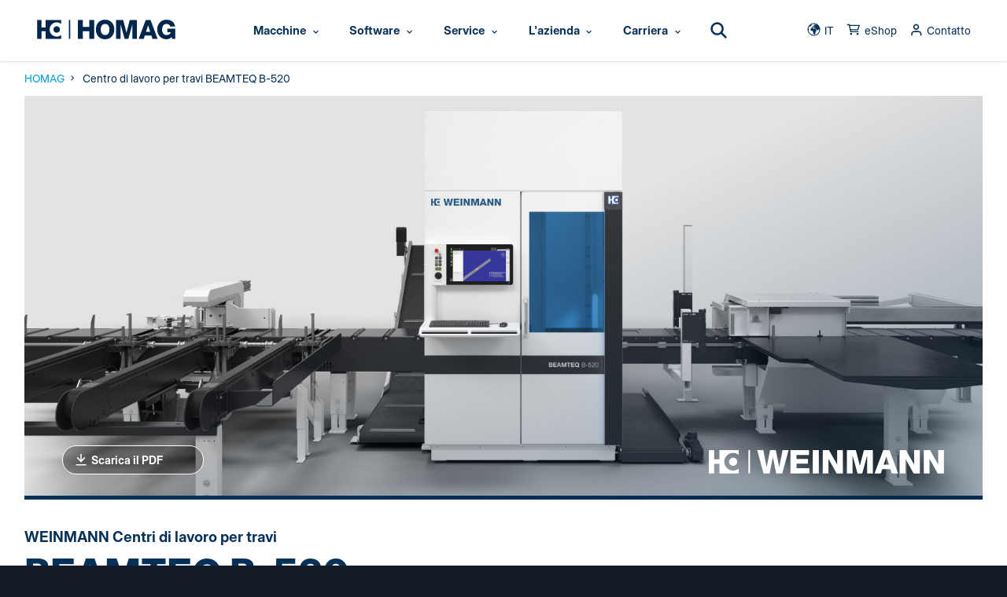

--- FILE ---
content_type: text/html; charset=utf-8
request_url: https://www.homag.com/it/product-detail/macchine/case-prefabbricate-in-legno/weinmann-centri-di-lavoro-per-travi/centro-di-lavoro-per-travi-beamteq-b-520
body_size: 39612
content:
<!DOCTYPE html>
<html lang="it">
<head>

<meta charset="utf-8">
<!-- 
	Website developed by NetFederation

	This website is powered by TYPO3 - inspiring people to share!
	TYPO3 is a free open source Content Management Framework initially created by Kasper Skaarhoj and licensed under GNU/GPL.
	TYPO3 is copyright 1998-2026 of Kasper Skaarhoj. Extensions are copyright of their respective owners.
	Information and contribution at https://typo3.org/
-->


<link rel="icon" href="/_assets/2e372d6693c3b2eff8eb5a9ca49bdded/assets/images/icons/favicon.ico" type="image/vnd.microsoft.icon">
<title>Centro di lavoro per travi BEAMTEQ B-520</title>
<meta http-equiv="x-ua-compatible" content="IE=edge">
<meta name="generator" content="TYPO3 CMS">
<meta name="viewport" content="width=device-width, initial-scale=1.0, maximum-scale=1.0, user-scalable=0">
<meta name="author" content="HOMAG">
<meta name="keywords" content="HOMAG">
<meta property="og:image" content="https://www.homag.com/fileadmin/_processed_/0/b/csm_homag-machine-finder_1c97ba39f0.jpg">
<meta property="og:image:url" content="https://www.homag.com/fileadmin/_processed_/0/b/csm_homag-machine-finder_1c97ba39f0.jpg">
<meta property="og:image:width" content="1194">
<meta property="og:image:height" content="627">
<meta property="og:image:alt" content="homag machine finder">
<meta name="twitter:card" content="summary">
<meta name="apple-mobile-web-app-capable" content="yes">
<meta name="format-detection" content="telephone=no">
<meta name="publisher" content="Homag Group AG">
<meta name="date" content="2023-08-24T18:08:12+0000">


<link rel="stylesheet" href="/typo3temp/assets/compressed/merged-a21ccb2f975c27a9e93841a5bec82661-4c05af50bc1a7f792dc38529641a0436.css?1765982677" media="all">





<script>
/*<![CDATA[*/
/*TS_inlineJS*/
var gaProperty= 'UA-4994037-5';

/*]]>*/
</script>



<!-- Google Tag Manager STAGE -->

<script>(function(w,d,s,l,i){w[l]=w[l]||[];w[l].push({'gtm.start':
new Date().getTime(),event:'gtm.js'});var f=d.getElementsByTagName(s)[0],
j=d.createElement(s),dl=l!='dataLayer'?'&l='+l:'';j.async=true;j.src=
'https://www.googletagmanager.com/gtm.js?id='+i+dl+ '&gtm_auth=7Unpy8b3uArspMdnB0sPIg&gtm_preview=env-6&gtm_cookies_win=x';f.parentNode.insertBefore(j,f);
})(window,document,'script','dataLayer','GTM-MDGN36R');</script>

<!-- End Google Tag Manager STAGE -->


<link rel="shortcut icon" type="image/png" href="/_assets/2e372d6693c3b2eff8eb5a9ca49bdded/assets/images/icons/x16-favicon.png" sizes="16x16"/>

<script defer="true">
  (function(w,d,s,l,i){
    var g=w[l] ? '&s='+w[l]:'', f=d.getElementsByTagName(s)[0], j=d.createElement(s);
    j.async=true,j.src='https://dmndfrcstng.com/stm.js?id='+i+g;
    j.referrerPolicy='no-referrer-when-downgrade';
    f.parentNode.insertBefore(j,f);
  })(window,document,'script','name','LE-001722-001')
</script>
<link rel="canonical" href="https://www.homag.com/it/product-detail/macchine/case-prefabbricate-in-legno/weinmann-centri-di-lavoro-per-travi/centro-di-lavoro-per-travi-beamteq-b-520"/>

<link rel="alternate" hreflang="de-DE" href="https://www.homag.com/produktdetail/maschinen/hausbau-und-abbund/weinmann-abbundanlagen/zuschnittanlage-beamteq-b-520"/>
<link rel="alternate" hreflang="en-US" href="https://www.homag.com/en/product-detail/machines/house-construction/weinmann-carpentry-machines/sawing-center-beamteq-b-520"/>
<link rel="alternate" hreflang="zh-CN" href="https://www.homag.com/cn/%E4%BA%A7%E5%93%81%E7%BB%86%E8%8A%82/%E8%AE%BE%E5%A4%87/%E6%88%BF%E5%B1%8B%E5%BB%BA%E9%80%A0%E5%92%8C%E6%A2%81%E5%8A%A0%E5%B7%A5/weinmann-%E6%A2%81%E5%8A%A0%E5%B7%A5%E8%AE%BE%E5%A4%87/beamteq-b-520%E9%94%AF%E5%88%87%E4%B8%AD%E5%BF%83"/>
<link rel="alternate" hreflang="fr-FR" href="https://www.homag.com/fr/product-detail/machines/construction-de-maisons-et-taille-de-charpentes/weinmann-centres-de-taille/centre-de-sciage-beamteq-b-520"/>
<link rel="alternate" hreflang="pl-PL" href="https://www.homag.com/pl/product-detail/maszyny/budownictwo-drewniane/weinmann-centra-ciesielskie/centrum-pilarskie-beamteq-b-520"/>
<link rel="alternate" hreflang="pt-PT" href="https://www.homag.com/pt/detalhes-do-produto/maquinas/construcao-de-casas-e-estruturas-de-madeira/weinmann-unidades-de-recorte/centro-de-serragem-beamteq-b-520"/>
<link rel="alternate" hreflang="es-ES" href="https://www.homag.com/es/detalle-de-producto/maquinas/construccion-de-casas-y-ensamblaje/weinmann-instalaciones-de-ensamblaje/centro-de-serrado-beamteq-b-520"/>
<link rel="alternate" hreflang="it-IT" href="https://www.homag.com/it/product-detail/macchine/case-prefabbricate-in-legno/weinmann-centri-di-lavoro-per-travi/centro-di-lavoro-per-travi-beamteq-b-520"/>
<link rel="alternate" hreflang="ja-JP" href="https://www.homag.com/ja/%E8%A3%BD%E5%93%81%E3%81%AE%E8%A9%B3%E7%B4%B0%E6%83%85%E5%A0%B1/%E6%A9%9F%E6%A2%B0/%E3%83%97%E3%83%AC%E3%82%AB%E3%83%83%E3%83%88%E3%83%84%E3%83%BC%E3%83%90%E3%82%A4%E3%83%95%E3%82%A9%E3%83%BC/weinmann-%E6%9C%A8%E6%9D%90%E5%8A%A0%E5%B7%A5%E6%A9%9F/%E7%BE%BD%E6%9F%84%E5%8A%A0%E5%B7%A5%E6%A9%9Fbeamteq-b-520"/>
<link rel="alternate" hreflang="ru-RU" href="https://www.homag.com/ru/opisanie-produkta/poisk-oborudovanija/derevjannoe-domostroenie/weinmann-oborudovanie-dlja-derevjannogo-domostroenija/raskroechnyi-centr-beamteq-b-520"/>
<link rel="alternate" hreflang="da-DK" href="https://www.homag.com/dk/produktinformationer/maskiner/husbyggeri-og-afbinding/weinmann-bjaelkebearbejdningsanlaeg/savcenter-beamteq-b-520"/>
<link rel="alternate" hreflang="tr-TR" href="https://www.homag.com/tr/ueruen-ayrintisi?tx_homag_productsshow%5Baction%5D=show&amp;tx_homag_productsshow%5Bcontroller%5D=Product&amp;tx_homag_productsshow%5Bproduct%5D=56&amp;cHash=f3c81d12e2ca95ad7e13fe4390d06bd0"/>
<link rel="alternate" hreflang="x-default" href="https://www.homag.com/produktdetail/maschinen/hausbau-und-abbund/weinmann-abbundanlagen/zuschnittanlage-beamteq-b-520"/>
</head>
<body class="product-detail regular antialiased text-hmg-darkblue bg-hmg-bg-page leading-normal" data-site-root="" data-url-svg-icons="/_assets/2e372d6693c3b2eff8eb5a9ca49bdded/assets/images/icons/icon-library.svg" >
<!-- Google Tag Manager (noscript) STAGE -->
<noscript><iframe src="https://www.googletagmanager.com/ns.html?id=GTM-MDGN36R&gtm_auth=7Unpy8b3uArspMdnB0sPIg&gtm_preview=env-6&gtm_cookies_win=x"
height="0" width="0" style="display:none;visibility:hidden"></iframe></noscript>
<!-- End Google Tag Manager (noscript) STAGE-->

<a class="sr-only" href="#main">Skip to content</a>
<script>
    var tracking = {};
    tracking.pageId = '64';
</script>
<!--TYPO3SEARCH_begin-->


    

    <header id="header" class="header fixed top-0 left-0 w-full z-6 bg-white transition-transform duration-500 ease-out">
        <div class="header__navwrapper h-full shadow">

            <a class="logo__link z-1 absolute left-0 top-0 block w-auto h-[20px] lg:h-[26px] 2xl:h-[30px] mt-base translate-y-px ml-sm-xl transition-all duration-500" href="/it/">
                <img src="/_assets/2e372d6693c3b2eff8eb5a9ca49bdded/assets/images/logo/logo.svg" class="h-full transition-all"
                     alt="HOMAG Group – woodworking machinery for industry and trades">
            </a>

            <div class="flex flex-row w-full justify-end sm:justify-center pr-4xl sm:pr-0">
                

<nav id="nav" class="snp jst flex flex-row justify-between xl:-ml-12" data-jst="nav-main" data-navtype="columns-fixed-first" data-subnavnode="subnav" data-label-site="Zur Seite"
     data-label-back="Zurück" data-max-height-offset="120">
    <ul class="nav__list flex flex-row h-full list-reset">

        

            <li class="nav__listitem nav__mainitem lev-0 hidden xl:block mr-1">
                <a href="/it/macchine" id="nav-main-link-1"
                   class="nav__link group svg-icon flex items-center h-full whitespace-nowrap text-sm 2xl:text-base bold text-hmg-darkblue hover:text-hmg-cyan hover:no-underline transition-all "
                   aria-current="false" data-trackelement="main-nav_level1" data-tracklabel="Macchine">
                    
                            <span class="inline-block pl-5 pr-3 py-2 rounded-full">
                                Macchine
                                



<svg aria-hidden="true"
    
    
>
    <use xlink:href="/_assets/2e372d6693c3b2eff8eb5a9ca49bdded/assets/images/icons/icon-library.svg#icon-indication-down"></use>
</svg>


                            </span>
                        
                </a>

                
                
                    <ul class="nav__list hidden">
                        
                            
                                    
                                
                            
                                    
                                

                            <li class="nav__listitem lev-1">
                                <a href="/it/macchine/centri-di-lavoro-cnc" class="nav__link" data-thumb="/fileadmin/_processed_/d/0/csm_homag-cnc-machines-cnc-bearbeitungszentren_2b58f5f351.jpg" >Centri di lavoro CNC</a>

                                
                                

                            </li>
                        
                            
                                    
                                
                            
                                    
                                

                            <li class="nav__listitem lev-1">
                                <a href="/it/macchine/foratura-e-inserimento-ferramenta" class="nav__link" data-thumb="/fileadmin/_processed_/3/2/csm_homag-bohren-und-beschlagsetzen-drilling-and-fitting-insertion_cf3b8e81f2.jpg" >Foratura e inserimento ferramenta</a>

                                
                                

                            </li>
                        
                            
                                    
                                
                            
                                    
                                

                            <li class="nav__listitem lev-1">
                                <a href="/it/macchine/squadratura-e-bordatura" class="nav__link" data-thumb="/fileadmin/_processed_/e/0/csm_homag-Kantenanleimmaschinen-edgebanders_bf9fa61835.jpg" >Squadratura e bordatura</a>

                                
                                
                                    <ul class="nav__list hidden">
                                        
                                            
                                                    
                                                

                                            <li class="nav__listitem lev-2">
                                                <a href="/it/macchine/squadratura-e-bordatura/bordatrici" class="nav__link" data-thumb="/fileadmin/_processed_/e/0/csm_homag-Kantenanleimmaschinen-edgebanders_bf9fa61835.jpg">
                                                    Bordatrici
                                                </a>

                                                
                                                

                                            </li>
                                        
                                            
                                                    
                                                

                                            <li class="nav__listitem lev-2">
                                                <a href="/it/macchine/squadratura-e-bordatura/squadratrici-doppie" class="nav__link" data-thumb="/fileadmin/_processed_/e/5/csm_homag-edge-tenonteq_b1706f7945.jpg">
                                                    Squadratrici doppie
                                                </a>

                                                
                                                

                                            </li>
                                        
                                            
                                                    
                                                

                                            <li class="nav__listitem lev-2">
                                                <a href="/it/macchine/squadratura-e-bordatura/calcolatore-di-lunghezza-residua" class="nav__link" data-thumb="/fileadmin/_processed_/8/7/csm_homag-edge-calculator_fee05eb795.jpg">
                                                    Calcolatore di lunghezza residua
                                                </a>

                                                
                                                

                                            </li>
                                        
                                    </ul>
                                

                            </li>
                        
                            
                                    
                                
                            
                                    
                                

                            <li class="nav__listitem lev-1">
                                <a href="/it/macchine/sezionatura" class="nav__link" data-thumb="/fileadmin/_processed_/d/4/csm_homag-panel-dividing-saw-plattenaufteilsaege_7b832a3da8.jpg" >Sezionatura</a>

                                
                                
                                    <ul class="nav__list hidden">
                                        
                                            
                                                    
                                                

                                            <li class="nav__listitem lev-2">
                                                <a href="/it/macchine/sezionatura/sezionatrici-per-pannelli" class="nav__link" data-thumb="/fileadmin/_processed_/d/4/csm_homag-panel-dividing-saw-plattenaufteilsaege_7b832a3da8.jpg">
                                                    Sezionatrici per pannelli
                                                </a>

                                                
                                                

                                            </li>
                                        
                                            
                                                    
                                                

                                            <li class="nav__listitem lev-2">
                                                <a href="/it/macchine/sezionatura/sezionatrici-multilama" class="nav__link" data-thumb="/fileadmin/_processed_/f/c/csm_homag-multi-rip-saw-Vielblatt-Sagen_7acb4faf48.jpg">
                                                    Sezionatrici multilama
                                                </a>

                                                
                                                

                                            </li>
                                        
                                    </ul>
                                

                            </li>
                        
                            
                                    
                                
                            
                                    
                                

                            <li class="nav__listitem lev-1">
                                <a href="/it/macchine/magazzini" class="nav__link" data-thumb="/fileadmin/_processed_/e/9/csm_homag-panel-storage-systems-flaechenlager_2e8dd44233.jpg" >Magazzini</a>

                                
                                

                            </li>
                        
                            
                                    
                                
                            
                                    
                                

                            <li class="nav__listitem lev-1">
                                <a href="/it/macchine/case-prefabbricate-in-legno" class="nav__link" data-thumb="/fileadmin/_processed_/f/5/csm_homag-multifunction-bridge-multifunktionsbruecken_60a98035af.jpg" >Case prefabbricate in legno</a>

                                
                                
                                    <ul class="nav__list hidden">
                                        
                                            
                                                    
                                                

                                            <li class="nav__listitem lev-2">
                                                <a href="/it/macchine/case-prefabbricate-in-legno/centri-di-lavoro-per-travi" class="nav__link" data-thumb="/fileadmin/_processed_/d/a/csm_weinmann-Abbundanlagen-carpentry-machines2_8e7d4d1405.jpg">
                                                    Centri di lavoro per travi
                                                </a>

                                                
                                                

                                            </li>
                                        
                                            
                                                    
                                                

                                            <li class="nav__listitem lev-2">
                                                <a href="/it/macchine/case-prefabbricate-in-legno/tavoli-di-montaggio" class="nav__link" data-thumb="/fileadmin/_processed_/d/f/csm_assembly-tables-weinmann_8564c173d3.jpg">
                                                    Tavoli di montaggio
                                                </a>

                                                
                                                

                                            </li>
                                        
                                            
                                                    
                                                

                                            <li class="nav__listitem lev-2">
                                                <a href="/it/macchine/case-prefabbricate-in-legno/stazioni-per-la-produzione-di-telai" class="nav__link" data-thumb="/fileadmin/_processed_/5/c/csm_weinmann-framing-station-Riegelwerkstation_848145dbdc.jpg">
                                                    Stazioni per la produzione di telai
                                                </a>

                                                
                                                

                                            </li>
                                        
                                            
                                                    
                                                

                                            <li class="nav__listitem lev-2">
                                                <a href="/it/macchine/case-prefabbricate-in-legno/ponti-multifunzione" class="nav__link" data-thumb="/fileadmin/_processed_/f/5/csm_homag-multifunction-bridge-multifunktionsbruecken_60a98035af.jpg">
                                                    Ponti multifunzione
                                                </a>

                                                
                                                

                                            </li>
                                        
                                            
                                                    
                                                

                                            <li class="nav__listitem lev-2">
                                                <a href="/it/macchine/case-prefabbricate-in-legno/sistemi-di-movimentazione-e-immagazzinamento" class="nav__link" data-thumb="/fileadmin/_processed_/e/9/csm_weinmann-handling-und-lagersysteme-storage-systems_003d4e6381.jpg">
                                                    Sistemi di movimentazione e immagazzinamento
                                                </a>

                                                
                                                

                                            </li>
                                        
                                            
                                                    
                                                

                                            <li class="nav__listitem lev-2">
                                                <a href="/it/macchine/case-prefabbricate-in-legno/impianti-per-la-realizzazione-di-case-prefabbricate" class="nav__link" data-thumb="/fileadmin/_processed_/1/e/csm_weinmann-building-systems-anlagen-fertighausbau_83a3ff4af9.jpg">
                                                    Impianti per la realizzazione di case prefabbricate
                                                </a>

                                                
                                                

                                            </li>
                                        
                                            
                                                    
                                                

                                            <li class="nav__listitem lev-2">
                                                <a href="/it/macchine/automazione/robotica" class="nav__link" data-thumb="/fileadmin/_processed_/6/a/csm_homag-Robots-in-wood-processing-Roboter-in-der-Holzbearbeitung_9b01b45eb9.jpg">
                                                    Robotica
                                                </a>

                                                
                                                

                                            </li>
                                        
                                    </ul>
                                

                            </li>
                        
                            
                                    
                                
                            
                                    
                                

                            <li class="nav__listitem lev-1">
                                <a href="/it/macchine/automazione" class="nav__link" data-thumb="/fileadmin/_processed_/e/9/csm_homag-panel-storage-systems-flaechenlager_2e8dd44233.jpg" >Automazione</a>

                                
                                
                                    <ul class="nav__list hidden">
                                        
                                            
                                                    
                                                

                                            <li class="nav__listitem lev-2">
                                                <a href="/it/macchine/automazione/robotica" class="nav__link" data-thumb="/fileadmin/_processed_/6/a/csm_homag-Robots-in-wood-processing-Roboter-in-der-Holzbearbeitung_9b01b45eb9.jpg">
                                                    Robotica
                                                </a>

                                                
                                                

                                            </li>
                                        
                                            
                                                    
                                                

                                            <li class="nav__listitem lev-2">
                                                <a href="/it/macchine/automazione/sistemi-di-ritorno" class="nav__link" data-thumb="/fileadmin/_processed_/5/7/csm_homag-return-conveyors-werkstueckrueckfuehrungen_7257fc737d.jpg">
                                                    Sistemi di ritorno
                                                </a>

                                                
                                                

                                            </li>
                                        
                                            
                                                    
                                                

                                            <li class="nav__listitem lev-2">
                                                <a href="/it/macchine/automazione/carico-e-scarico" class="nav__link" data-thumb="/fileadmin/_processed_/c/1/csm_homag-beschickungs-und-stapelanlage-feed-and-stacking-system_203a864739.jpg">
                                                    Carico e scarico
                                                </a>

                                                
                                                

                                            </li>
                                        
                                    </ul>
                                

                            </li>
                        
                            
                                    
                                
                            
                                    
                                

                            <li class="nav__listitem lev-1">
                                <a href="/it/macchine/strettoi-per-mobili" class="nav__link" data-thumb="/fileadmin/_processed_/a/c/csm_homag-korpuspressen-case-clamp_9c4352403d.jpg" >Strettoi per mobili</a>

                                
                                

                            </li>
                        
                            
                                    
                                
                            
                                    
                                

                            <li class="nav__listitem lev-1">
                                <a href="/it/macchine/imballaggio" class="nav__link" data-thumb="/fileadmin/_processed_/b/3/csm_homag-cardboard-box-cutting-machine-kartonschneidemaschine_c058a424f9.jpg" >Imballaggio</a>

                                
                                

                            </li>
                        
                            
                                    
                                
                            
                                    
                                

                            <li class="nav__listitem lev-1">
                                <a href="/it/macchine/smistamento-e-organizzazione-dei-materiali" class="nav__link" data-thumb="/fileadmin/_processed_/9/e/csm_homag-sortieren-und-kommissionieren-sorting-storage_1fe7aaad8c.jpg" >Smistamento e organizzazione dei materiali</a>

                                
                                

                            </li>
                        
                            
                                    
                                
                            
                                    
                                

                            <li class="nav__listitem lev-1">
                                <a href="/it/macchine/lavorazione-delle-superfici" class="nav__link" data-thumb="/fileadmin/_processed_/f/d/csm_homag-sanding-breitbandschleifmaschinen_c90f491953.jpg" >Lavorazione delle superfici</a>

                                
                                
                                    <ul class="nav__list hidden">
                                        
                                            
                                                    
                                                

                                            <li class="nav__listitem lev-2">
                                                <a href="/it/macchine/lavorazione-delle-superfici/levigatrici-a-nastro-largo" class="nav__link" data-thumb="/fileadmin/_processed_/f/d/csm_homag-sanding-breitbandschleifmaschinen_c90f491953.jpg">
                                                    Levigatrici a nastro largo
                                                </a>

                                                
                                                

                                            </li>
                                        
                                            
                                                    
                                                

                                            <li class="nav__listitem lev-2">
                                                <a href="/it/macchine/lavorazione-delle-superfici/nobilitazione" class="nav__link" data-thumb="/fileadmin/_processed_/7/e/csm_homag-kaschieranlagen-laminating-systems_81030aa53b.jpg">
                                                    Nobilitazione
                                                </a>

                                                
                                                

                                            </li>
                                        
                                    </ul>
                                

                            </li>
                        
                            
                                    
                                
                            
                                    
                                

                            <li class="nav__listitem lev-1">
                                <a href="/it/macchine/piallatrici" class="nav__link" data-thumb="/fileadmin/_processed_/a/c/csm_homag-moulding-moulder-Hobelmaschinen_bbed7aa70d.jpg" >Piallatrici</a>

                                
                                

                            </li>
                        
                            
                                    
                                
                            
                                    
                                

                            <li class="nav__listitem lev-1">
                                <a href="/it/macchine/ricerca-macchine" class="nav__link" data-thumb="/fileadmin/_processed_/0/b/csm_homag-machine-finder_2f19bd6961.jpg" >Ricerca macchine</a>

                                
                                

                            </li>
                        
                    </ul>
                

            </li>

        

            <li class="nav__listitem nav__mainitem lev-0 hidden xl:block mr-1">
                <a href="/it/software" id="nav-main-link-2"
                   class="nav__link group svg-icon flex items-center h-full whitespace-nowrap text-sm 2xl:text-base bold text-hmg-darkblue hover:text-hmg-cyan hover:no-underline transition-all "
                   aria-current="false" data-trackelement="main-nav_level1" data-tracklabel="Software">
                    
                            <span class="inline-block pl-5 pr-3 py-2 rounded-full">
                                Software
                                



<svg aria-hidden="true"
    
    
>
    <use xlink:href="/_assets/2e372d6693c3b2eff8eb5a9ca49bdded/assets/images/icons/icon-library.svg#icon-indication-down"></use>
</svg>


                            </span>
                        
                </a>

                
                
                    <ul class="nav__list hidden">
                        
                            
                                    
                                
                            
                                    
                                

                            <li class="nav__listitem lev-1">
                                <a href="/it/software/creazione-ordine" class="nav__link" data-thumb="/fileadmin/_processed_/b/c/csm_homag-order-creation-software-Auftragserstellung_3fa00973b0.jpg" >Creazione ordine</a>

                                
                                

                            </li>
                        
                            
                                    
                                
                            
                                    
                                

                            <li class="nav__listitem lev-1">
                                <a href="/it/software/preparazione-del-lavoro" class="nav__link" data-thumb="/fileadmin/_processed_/6/a/csm_homag-work-preparation-software-Arbeitsvorbereitung_a17af119f2.jpg" >Preparazione del lavoro</a>

                                
                                

                            </li>
                        
                            
                                    
                                
                            
                                    
                                

                            <li class="nav__listitem lev-1">
                                <a href="/it/software/gestione-della-produzione" class="nav__link" data-thumb="/fileadmin/_processed_/a/9/csm_homag-production-management-software-Produktionsmanagement_15da2b9b36.jpg" >Gestione della produzione</a>

                                
                                

                            </li>
                        
                            
                                    
                                
                            
                                    
                                

                            <li class="nav__listitem lev-1">
                                <a href="/it/software/service" class="nav__link" data-thumb="/fileadmin/_processed_/7/4/csm_homag-service-software_61e1a7ec9d.jpg" >Service</a>

                                
                                

                            </li>
                        
                            
                                    
                                
                            
                                    
                                

                            <li class="nav__listitem lev-1">
                                <a href="/it/software/software-per-la-costruzione-di-case-in-legno" class="nav__link" data-thumb="/fileadmin/_processed_/2/3/csm_homag-software-for-home-construction-Software-Holzbau_8a72e306ed.jpg" >Software per la costruzione di case in legno</a>

                                
                                

                            </li>
                        
                            
                                    
                                
                            
                                    
                                

                            <li class="nav__listitem lev-1">
                                <a href="/it/service/modernizzazione" class="nav__link" data-thumb="/fileadmin/_processed_/7/2/csm_download-software-cnc_22974303a2.jpg" >Download di software</a>

                                
                                
                                    <ul class="nav__list hidden">
                                        
                                            
                                                    
                                                

                                            <li class="nav__listitem lev-2">
                                                <a href="/it/service/download-di-software/download-di-software-cnc" class="nav__link" data-thumb="/fileadmin/_processed_/7/2/csm_download-software-cnc_22974303a2.jpg">
                                                    Download di software CNC
                                                </a>

                                                
                                                

                                            </li>
                                        
                                            
                                                    
                                                

                                            <li class="nav__listitem lev-2">
                                                <a href="/it/service/download-di-software/download-di-software-di-taglio" class="nav__link" data-thumb="/fileadmin/_processed_/0/7/csm_download-software-cutting_2d49c19e80.jpg">
                                                    Download di software di taglio
                                                </a>

                                                
                                                

                                            </li>
                                        
                                            
                                                    
                                                

                                            <li class="nav__listitem lev-2">
                                                <a href="/it/service/download-di-software/download-del-software-mmr" class="nav__link" data-thumb="/fileadmin/_processed_/8/c/csm_download-software-mmr_db1f7a64e6.jpg">
                                                    Download del software MMR
                                                </a>

                                                
                                                

                                            </li>
                                        
                                            
                                                    
                                                

                                            <li class="nav__listitem lev-2">
                                                <a href="/it/service/download-di-software/download-software-per-costruzioni-in-legno" class="nav__link" data-thumb="/fileadmin/_processed_/3/3/csm_download-software-holzbau_b720d1c583.jpg">
                                                    Download software per costruzioni in legno
                                                </a>

                                                
                                                

                                            </li>
                                        
                                    </ul>
                                

                            </li>
                        
                            
                                    
                                
                            
                                    
                                

                            <li class="nav__listitem lev-1">
                                <a href="/it/software/trova-software" class="nav__link" data-thumb="/fileadmin/_processed_/d/4/csm_homag-software-general_3c3f45f6fc.jpg" >Trova software</a>

                                
                                

                            </li>
                        
                    </ul>
                

            </li>

        

            <li class="nav__listitem nav__mainitem lev-0 hidden xl:block mr-1">
                <a href="/it/service" id="nav-main-link-3"
                   class="nav__link group svg-icon flex items-center h-full whitespace-nowrap text-sm 2xl:text-base bold text-hmg-darkblue hover:text-hmg-cyan hover:no-underline transition-all "
                   aria-current="false" data-trackelement="main-nav_level1" data-tracklabel="Service">
                    
                            <span class="inline-block pl-5 pr-3 py-2 rounded-full">
                                Service
                                



<svg aria-hidden="true"
    
    
>
    <use xlink:href="/_assets/2e372d6693c3b2eff8eb5a9ca49bdded/assets/images/icons/icon-library.svg#icon-indication-down"></use>
</svg>


                            </span>
                        
                </a>

                
                
                    <ul class="nav__list hidden">
                        
                            
                                    
                                
                            
                                    
                                

                            <li class="nav__listitem lev-1">
                                <a href="/it/service/contatti-service" class="nav__link" data-thumb="/fileadmin/_processed_/5/0/csm_homag-life-cycle-services-03_cf1b866db3.jpg" >Contatti service</a>

                                
                                

                            </li>
                        
                            
                                    
                                
                            
                                    
                                

                            <li class="nav__listitem lev-1">
                                <a href="/it/service/homag-service" class="nav__link" data-thumb="/fileadmin/_processed_/8/a/csm_homag-valyou-service-und-instandhaltung_9418436023.jpg" >HOMAG Service</a>

                                
                                

                            </li>
                        
                            
                                    
                                
                            
                                    
                                

                            <li class="nav__listitem lev-1">
                                <a href="/it/service/aiuto-rapido" class="nav__link" data-thumb="/fileadmin/_processed_/9/9/csm_serviceRemote_af36336c52.jpg" >Aiuto rapido</a>

                                
                                
                                    <ul class="nav__list hidden">
                                        
                                            
                                                    
                                                

                                            <li class="nav__listitem lev-2">
                                                <a href="/it/service/aiuto-rapido/hotline-assistenza-remota" class="nav__link" data-thumb="/fileadmin/_processed_/d/9/csm_homag-service-hotline-remote-service_ff01a5acb3.jpg">
                                                    Hotline &amp; assistenza remota
                                                </a>

                                                
                                                

                                            </li>
                                        
                                            
                                                    
                                                

                                            <li class="nav__listitem lev-2">
                                                <a href="/it/service/aiuto-rapido/supporto-digitale" class="nav__link" data-thumb="/fileadmin/_processed_/5/5/csm_homag-digital-serviceboard-01_05f929f4a5.jpg">
                                                    Supporto digitale
                                                </a>

                                                
                                                

                                            </li>
                                        
                                    </ul>
                                

                            </li>
                        
                            
                                    
                                
                            
                                    
                                

                            <li class="nav__listitem lev-1">
                                <a href="/it/service/modernizzazione" class="nav__link" data-thumb="/fileadmin/_processed_/4/2/csm_homag-modernization-01_587395bf64.jpg" >Modernizzazione</a>

                                
                                

                            </li>
                        
                            
                                    
                                
                            
                                    
                                

                            <li class="nav__listitem lev-1">
                                <a href="/it/service/manutenzione-riparazione" class="nav__link" data-thumb="/fileadmin/_processed_/8/a/csm_homag-valyou-service-und-instandhaltung_9418436023.jpg" >Manutenzione &amp; Riparazione</a>

                                
                                

                            </li>
                        
                            
                                    
                                
                            
                                    
                                

                            <li class="nav__listitem lev-1">
                                <a href="/it/service/pezzi-di-ricambio" class="nav__link" data-thumb="/fileadmin/_processed_/0/a/csm_homag-spare-parts-Ersatzteile_88b5aa5767.jpg" >Pezzi di ricambio</a>

                                
                                

                            </li>
                        
                            
                                    
                                
                            
                                    
                                

                            <li class="nav__listitem lev-1">
                                <a href="/it/service/training-e-formazione-continua" class="nav__link" data-thumb="/fileadmin/_processed_/f/b/csm_homag-training-04_881cf2e2a0.jpg" >Training e formazione continua</a>

                                
                                

                            </li>
                        
                            
                                    
                                
                            
                                    
                                

                            <li class="nav__listitem lev-1">
                                <a href="/it/service/ottimizzazione-del-processo" class="nav__link" data-thumb="/fileadmin/_processed_/3/e/csm_homag-Service-VALYOU-for-a-Lifetime_ae5b25a13f.jpg" >Ottimizzazione del processo</a>

                                
                                

                            </li>
                        
                            
                                    
                                
                            
                                    
                                

                            <li class="nav__listitem lev-1">
                                <a href="/it/service/come" class="nav__link" data-thumb="/fileadmin/_processed_/6/c/csm_homag-service-gewusst-wie_da73af7272.jpg" >Come</a>

                                
                                

                            </li>
                        
                            
                                    
                                
                            
                                    
                                

                            <li class="nav__listitem lev-1">
                                <a href="/it/service/download-di-software" class="nav__link" data-thumb="/fileadmin/_processed_/c/6/csm_homag-software-digital_4d29d5b142.jpg" >Download di software</a>

                                
                                
                                    <ul class="nav__list hidden">
                                        
                                            
                                                    
                                                

                                            <li class="nav__listitem lev-2">
                                                <a href="/it/service/download-di-software/download-di-software-cnc" class="nav__link" data-thumb="/fileadmin/_processed_/7/2/csm_download-software-cnc_22974303a2.jpg">
                                                    Download di software CNC
                                                </a>

                                                
                                                

                                            </li>
                                        
                                            
                                                    
                                                

                                            <li class="nav__listitem lev-2">
                                                <a href="/it/service/download-di-software/download-di-software-di-taglio" class="nav__link" data-thumb="/fileadmin/_processed_/0/7/csm_download-software-cutting_2d49c19e80.jpg">
                                                    Download di software di taglio
                                                </a>

                                                
                                                

                                            </li>
                                        
                                            
                                                    
                                                

                                            <li class="nav__listitem lev-2">
                                                <a href="/it/service/download-di-software/download-del-software-mmr" class="nav__link" data-thumb="/fileadmin/_processed_/8/c/csm_download-software-mmr_db1f7a64e6.jpg">
                                                    Download del software MMR
                                                </a>

                                                
                                                

                                            </li>
                                        
                                            
                                                    
                                                

                                            <li class="nav__listitem lev-2">
                                                <a href="/it/service/download-di-software/download-software-per-costruzioni-in-legno" class="nav__link" data-thumb="/fileadmin/_processed_/3/3/csm_download-software-holzbau_b720d1c583.jpg">
                                                    Download software per costruzioni in legno
                                                </a>

                                                
                                                

                                            </li>
                                        
                                    </ul>
                                

                            </li>
                        
                            
                                    
                                
                            
                                    
                                

                            <li class="nav__listitem lev-1">
                                <a href="https://www.schuler-consulting.com" class="nav__link" data-thumb="/fileadmin/_processed_/3/4/csm_homag-consulting-schuler_be22c760d2.jpg" >Consulting Services</a>

                                
                                

                            </li>
                        
                            
                                    
                                
                            
                                    
                                

                            <li class="nav__listitem lev-1">
                                <a href="/it/service/servizi-finanziari" class="nav__link" data-thumb="/fileadmin/_processed_/c/f/csm_homag-finance-talk_302223bc2b.jpg" >Servizi Finanziari</a>

                                
                                

                            </li>
                        
                            
                                    
                                
                            
                                    
                                

                            <li class="nav__listitem lev-1">
                                <a href="/it/service/cybersecurity" class="nav__link" data-thumb="/fileadmin/_processed_/3/e/csm_homag-Cyber-Security_d3b7efe865.jpg" >Cybersecurity</a>

                                
                                

                            </li>
                        
                    </ul>
                

            </li>

        

            <li class="nav__listitem nav__mainitem lev-0 hidden xl:block mr-1">
                <a href="/it/lazienda" id="nav-main-link-4"
                   class="nav__link group svg-icon flex items-center h-full whitespace-nowrap text-sm 2xl:text-base bold text-hmg-darkblue hover:text-hmg-cyan hover:no-underline transition-all "
                   aria-current="false" data-trackelement="main-nav_level1" data-tracklabel="L&#039;azienda">
                    
                            <span class="inline-block pl-5 pr-3 py-2 rounded-full">
                                L&#039;azienda
                                



<svg aria-hidden="true"
    
    
>
    <use xlink:href="/_assets/2e372d6693c3b2eff8eb5a9ca49bdded/assets/images/icons/icon-library.svg#icon-indication-down"></use>
</svg>


                            </span>
                        
                </a>

                
                
                    <ul class="nav__list hidden">
                        
                            
                                    
                                
                            
                                    
                                

                            <li class="nav__listitem lev-1">
                                <a href="/it/lazienda/attuale" class="nav__link" data-thumb="/fileadmin/_processed_/0/f/csm_homag-news-aktuelles_75cad575ef.jpg" >Attuale</a>

                                
                                
                                    <ul class="nav__list hidden">
                                        
                                            
                                                    
                                                

                                            <li class="nav__listitem lev-2">
                                                <a href="/it/lazienda/attuale/novita" class="nav__link" data-thumb="/fileadmin/_processed_/0/f/csm_homag-news-aktuelles_75cad575ef.jpg">
                                                    Novità
                                                </a>

                                                
                                                

                                            </li>
                                        
                                            
                                                    
                                                

                                            <li class="nav__listitem lev-2">
                                                <a href="/it/lazienda/attuale/riferimenti" class="nav__link" data-thumb="/fileadmin/_processed_/8/f/csm_homag-customer-stories_a006b0583c.jpg">
                                                    Riferimenti
                                                </a>

                                                
                                                

                                            </li>
                                        
                                            
                                                    
                                                

                                            <li class="nav__listitem lev-2">
                                                <a href="/it/lazienda/attuale/newsletter/sottoscrizione" class="nav__link" data-thumb="/fileadmin/_processed_/7/d/csm_homag-email-newsletter_2a113c14aa.jpg">
                                                    Newsletter
                                                </a>

                                                
                                                

                                            </li>
                                        
                                    </ul>
                                

                            </li>
                        
                            
                                    
                                
                            
                                    
                                

                            <li class="nav__listitem lev-1">
                                <a href="/it/lazienda/eventi" class="nav__link" data-thumb="/fileadmin/_processed_/d/d/csm_homag-events_76bc807701.jpg" >Eventi</a>

                                
                                
                                    <ul class="nav__list hidden">
                                        
                                            
                                                    
                                                

                                            <li class="nav__listitem lev-2">
                                                <a href="/it/lazienda/eventi/fiere-ed-eventi" class="nav__link" data-thumb="/fileadmin/_processed_/d/3/csm_homag-events-messe_b0b7fc09ac.jpg">
                                                    Fiere ed eventi
                                                </a>

                                                
                                                
                                                    <ul class="nav__list hidden">
                                                        
                                                    </ul>
                                                

                                            </li>
                                        
                                            
                                                    
                                                

                                            <li class="nav__listitem lev-2">
                                                <a href="https://live.homag.com" class="nav__link" data-thumb="/fileadmin/_processed_/7/b/csm_Online-event-fair-webinar_bfdba6490b.jpg">
                                                    Webinar@Live.HOMAG
                                                </a>

                                                
                                                

                                            </li>
                                        
                                    </ul>
                                

                            </li>
                        
                            
                                    
                                
                            
                                    
                                

                            <li class="nav__listitem lev-1">
                                <a href="/it/lazienda/media" class="nav__link" data-thumb="/fileadmin/_processed_/6/6/csm_homag-media-videos_01_e24b75f13a.jpg" >Media</a>

                                
                                
                                    <ul class="nav__list hidden">
                                        
                                            
                                                    
                                                

                                            <li class="nav__listitem lev-2">
                                                <a href="/it/lazienda/media/video" class="nav__link" data-thumb="/fileadmin/_processed_/b/0/csm_homag-media-videos_8a4f418da7.jpg">
                                                    Video
                                                </a>

                                                
                                                

                                            </li>
                                        
                                            
                                                    
                                                

                                            <li class="nav__listitem lev-2">
                                                <a href="/it/lazienda/media/rivista-per-i-clienti" class="nav__link" data-thumb="/fileadmin/_processed_/0/7/csm_homag-media-customer-magazine_337a71c81e.jpg">
                                                    Rivista per i clienti
                                                </a>

                                                
                                                

                                            </li>
                                        
                                    </ul>
                                

                            </li>
                        
                            
                                    
                                
                            
                                    
                                

                            <li class="nav__listitem lev-1">
                                <a href="/it/lazienda/chi-siamo" class="nav__link" data-thumb="/fileadmin/_processed_/6/3/csm_homag-logo-og_e067fa1a60.jpg" >Chi siamo</a>

                                
                                
                                    <ul class="nav__list hidden">
                                        
                                            
                                                    
                                                

                                            <li class="nav__listitem lev-2">
                                                <a href="/it/lazienda/chi-siamo/homag-group" class="nav__link" data-thumb="/fileadmin/_processed_/6/3/csm_homag-logo-og_e067fa1a60.jpg">
                                                    HOMAG Group
                                                </a>

                                                
                                                

                                            </li>
                                        
                                            
                                                    
                                                

                                            <li class="nav__listitem lev-2">
                                                <a href="/it/lazienda/chi-siamo/approccio" class="nav__link" data-thumb="/fileadmin/_processed_/9/f/csm_homag-mission-statement-future_57f54c182d.jpg">
                                                    Approccio
                                                </a>

                                                
                                                

                                            </li>
                                        
                                            
                                                    
                                                

                                            <li class="nav__listitem lev-2">
                                                <a href="https://www.homag.com/en/company/executive-supervisory-board" class="nav__link" data-thumb="/fileadmin/_processed_/e/3/csm_homag-management-group-incomplete_72362096b8.jpg">
                                                    Consiglio di amministrazione &amp; vigilanza
                                                </a>

                                                
                                                

                                            </li>
                                        
                                            
                                                    
                                                

                                            <li class="nav__listitem lev-2">
                                                <a href="/it/lazienda/chi-siamo/storia-e-innovazioni" class="nav__link" data-thumb="/fileadmin/_processed_/4/8/csm_homag-innovations-technology_3b5a4e04a0.jpg">
                                                    Storia e innovazioni
                                                </a>

                                                
                                                

                                            </li>
                                        
                                            
                                                    
                                                

                                            <li class="nav__listitem lev-2">
                                                <a href="/it/lazienda/chi-siamo/engagement" class="nav__link" data-thumb="/fileadmin/_processed_/6/a/csm_HOMAG-Cares-donation-handover_d2f30fd04c.jpg">
                                                    Engagement
                                                </a>

                                                
                                                
                                                    <ul class="nav__list hidden">
                                                        
                                                    </ul>
                                                

                                            </li>
                                        
                                            
                                                    
                                                

                                            <li class="nav__listitem lev-2">
                                                <a href="/it/lazienda/chi-siamo/global-purchasing" class="nav__link" data-thumb="/fileadmin/_processed_/5/c/csm_homag-global-purchasing_053f5f4f61.jpg">
                                                    Global Purchasing
                                                </a>

                                                
                                                

                                            </li>
                                        
                                            
                                                    
                                                

                                            <li class="nav__listitem lev-2">
                                                <a href="/it/lazienda/chi-siamo/qualita" class="nav__link" data-thumb="/fileadmin/_processed_/e/7/csm_homag-quality_6c400a241b.jpg">
                                                    Qualità
                                                </a>

                                                
                                                

                                            </li>
                                        
                                    </ul>
                                

                            </li>
                        
                            
                                    
                                
                            
                                    
                                

                            <li class="nav__listitem lev-1">
                                <a href="/it/lazienda/sedi" class="nav__link" data-thumb="/fileadmin/_processed_/4/e/csm_HOMAG-Schopfloch-Germany_6b5fb4a5c5.jpg" >Sedi</a>

                                
                                
                                    <ul class="nav__list hidden">
                                        
                                            
                                                    
                                                

                                            <li class="nav__listitem lev-2">
                                                <a href="/it/lazienda/sedi/homag-italia" class="nav__link" data-thumb="/fileadmin/_processed_/b/6/csm_homag-italia_530385b601.jpg">
                                                    HOMAG Italia
                                                </a>

                                                
                                                

                                            </li>
                                        
                                            
                                                    
                                                

                                            <li class="nav__listitem lev-2">
                                                <a href="/it/lazienda/sedi/homag-schweiz" class="nav__link" data-thumb="/fileadmin/_processed_/1/b/csm_homag-schweiz_e2155f7b4c.jpg">
                                                    HOMAG Schweiz
                                                </a>

                                                
                                                

                                            </li>
                                        
                                            
                                                    
                                                

                                            <li class="nav__listitem lev-2">
                                                <a href="/it/lazienda/sedi/homag-schopfloch" class="nav__link" data-thumb="/fileadmin/_processed_/4/e/csm_HOMAG-Schopfloch-Germany_6b5fb4a5c5.jpg">
                                                    HOMAG Schopfloch
                                                </a>

                                                
                                                

                                            </li>
                                        
                                            
                                                    
                                                

                                            <li class="nav__listitem lev-2">
                                                <a href="/it/lazienda/sedi/automation-lichtenberg" class="nav__link" data-thumb="/fileadmin/_processed_/f/6/csm_homag-lichtenberg_175e1fada6.jpg">
                                                    Automation Lichtenberg
                                                </a>

                                                
                                                

                                            </li>
                                        
                                            
                                                    
                                                

                                            <li class="nav__listitem lev-2">
                                                <a href="/it/lazienda/sedi/automation-hemmoor" class="nav__link" data-thumb="/fileadmin/_processed_/6/3/csm_homag-logo-og_e067fa1a60.jpg">
                                                    Automation Hemmoor
                                                </a>

                                                
                                                

                                            </li>
                                        
                                            
                                                    
                                                

                                            <li class="nav__listitem lev-2">
                                                <a href="/it/lazienda/sedi/herzebrock" class="nav__link" data-thumb="/fileadmin/_processed_/a/a/csm_homag-herzebrock_900f7a025a.jpg">
                                                    Herzebrock
                                                </a>

                                                
                                                

                                            </li>
                                        
                                            
                                                    
                                                

                                            <li class="nav__listitem lev-2">
                                                <a href="/it/lazienda/sedi/kallesoe-machinery" class="nav__link" data-thumb="/fileadmin/_processed_/d/2/csm_homag-kallesoe-machinery_4e542f8fa0.jpg">
                                                    Kallesoe Machinery
                                                </a>

                                                
                                                

                                            </li>
                                        
                                            
                                                    
                                                

                                            <li class="nav__listitem lev-2">
                                                <a href="/it/lazienda/sedi/lemgo" class="nav__link" data-thumb="/fileadmin/_processed_/5/e/csm_homag-lemgo_aaad707824.jpg">
                                                    Lemgo
                                                </a>

                                                
                                                

                                            </li>
                                        
                                            
                                                    
                                                

                                            <li class="nav__listitem lev-2">
                                                <a href="/it/lazienda/sedi/holzbronn" class="nav__link" data-thumb="/fileadmin/_processed_/8/7/csm_homag-holzbronn_daf0cd3aeb.jpg">
                                                    Holzbronn
                                                </a>

                                                
                                                

                                            </li>
                                        
                                            
                                                    
                                                

                                            <li class="nav__listitem lev-2">
                                                <a href="/it/lazienda/sedi/system-tm" class="nav__link" data-thumb="/fileadmin/_processed_/9/6/csm_homag-system-tm_b7efcdb48d.jpg">
                                                    System TM
                                                </a>

                                                
                                                

                                            </li>
                                        
                                            
                                                    
                                                

                                            <li class="nav__listitem lev-2">
                                                <a href="/it/lazienda/sedi/weinmann-st-johann" class="nav__link" data-thumb="/fileadmin/_processed_/7/a/csm_homag-weinmann_fea39491ce.jpg">
                                                    WEINMANN St. Johann
                                                </a>

                                                
                                                

                                            </li>
                                        
                                            
                                                    
                                                

                                            <li class="nav__listitem lev-2">
                                                <a href="/it/lazienda/sedi/schuler-consulting-pfalzgrafenweiler" class="nav__link" data-thumb="/fileadmin/_processed_/4/1/csm_homag-schuler-consulting_d3eee2f984.jpg">
                                                    SCHULER Consulting Pfalzgrafenweiler
                                                </a>

                                                
                                                

                                            </li>
                                        
                                    </ul>
                                

                            </li>
                        
                            
                                    
                                
                            
                                    
                                

                            <li class="nav__listitem lev-1">
                                <a href="https://www.homag.com/en/company/investor-relations/" class="nav__link" data-thumb="/fileadmin/_processed_/5/c/csm_homag-investor-relations_cad05b5e36.jpg" >Investor Relations</a>

                                
                                
                                    <ul class="nav__list hidden">
                                        
                                    </ul>
                                

                            </li>
                        
                    </ul>
                

            </li>

        

            <li class="nav__listitem nav__mainitem lev-0 hidden xl:block mr-1">
                <a href="/it/carriera" id="nav-main-link-5"
                   class="nav__link group svg-icon flex items-center h-full whitespace-nowrap text-sm 2xl:text-base bold text-hmg-darkblue hover:text-hmg-cyan hover:no-underline transition-all "
                   aria-current="false" data-trackelement="main-nav_level1" data-tracklabel="Carriera">
                    
                            <span class="inline-block pl-5 pr-3 py-2 rounded-full">
                                Carriera
                                



<svg aria-hidden="true"
    
    
>
    <use xlink:href="/_assets/2e372d6693c3b2eff8eb5a9ca49bdded/assets/images/icons/icon-library.svg#icon-indication-down"></use>
</svg>


                            </span>
                        
                </a>

                
                
                    <ul class="nav__list hidden">
                        
                            
                                    
                                
                            
                                    
                                

                            <li class="nav__listitem lev-1">
                                <a href="/it/carriera/career-world" class="nav__link" data-thumb="/fileadmin/_processed_/c/6/csm_homag-logo-og_253372016c.jpg" >Career World</a>

                                
                                

                            </li>
                        
                            
                                    
                                
                            
                                    
                                

                            <li class="nav__listitem lev-1">
                                <a href="/it/carriera/offerte-di-lavoro" class="nav__link" data-thumb="/fileadmin/_processed_/9/f/csm_Job-Berufserfahrene-Professional-01_4fb7428736.jpg" >Offerte di lavoro</a>

                                
                                
                                    <ul class="nav__list hidden">
                                        
                                            
                                                    
                                                

                                            <li class="nav__listitem lev-2">
                                                <a href="/it/carriera/offerte-di-lavoro/offerte-di-lavoro" class="nav__link" data-thumb="/fileadmin/_processed_/d/c/csm_Einstieg-Studenten-Absolventen-Young_professionals-08-2_488ea1face.jpg">
                                                    Offerte di lavoro
                                                </a>

                                                
                                                

                                            </li>
                                        
                                    </ul>
                                

                            </li>
                        
                    </ul>
                

            </li>

        



        <li class="nav__listitem nav__menu xl:hidden">
            <a href="#" class="nav__link nav__menu svg-icon icon-larger flex items-center h-full whitespace-nowrap text-base bold text-hmg-darkblue hover:text-hmg-cyan hover:no-underline">
                



<svg aria-hidden="true"
    
    
>
    <use xlink:href="/_assets/2e372d6693c3b2eff8eb5a9ca49bdded/assets/images/icons/icon-library.svg#icon-menu"></use>
</svg>


                <span class="hidden sm:inline">
                    Menu
                </span>
            </a>
        </li>
        <li class="nav__listitem nav__search ml-2 sm:ml-sm">
            <a href="#" title="Suche" aria-role="Suche" class="nav__link svg-icon icon-larger flex items-center h-full text-base bold text-hmg-darkblue hover:text-hmg-cyan">
                



<svg aria-hidden="true"
    
    
>
    <use xlink:href="/_assets/2e372d6693c3b2eff8eb5a9ca49bdded/assets/images/icons/icon-library.svg#icon-search"></use>
</svg>


                <span class="hidden sm:inline xl:hidden">
                    Ricerca
                </span>
            </a>
        </li>
    </ul>

    <template id="template-subnav-wrapper">
        <div class="nav__subnav-wrapper h-full overflow-hidden hidden transition-all duration-300 ease-out">
            <div class="nav__stepper z-1 h-full flow-root transition-all duration-300 ease-out">

            </div>
            <div class="nav__fixed-column z-2 absolute left-0 top-0 w-2/5 sm:w-1/3 h-full bg-hmg-grey-ultralight overflow-y-auto styled-scrollbars">
                <div class="nav__list p-sm-xl">

                </div>
            </div>
        </div>
    </template>
    <template id="template-subnav-step">
        <div class="nav__step pl-1/30 h-full bg-white">
            <div class="nav__list flex flex-wrap pl-2xl sm:pl-xl pt-xl bg-white w-full max-h-full opacity-0- transition-opacity duration-300 overflow-y-auto styled-scrollbars">
            </div>
        </div>
    </template>
    <template id="template-subnav-entry">
        <a class="nav__entry no-layer-reset inline-block mr-sm-xl mb-sm-xl w-[144px] md:w-[170px] lg:w-[210px]" href="/"  data-trackelement="main-nav_level3" data-tracklabel="">
            <div class="mb-2 md:mb-6 pointer-events-none">
                <svg viewBox="0 0 440 248" class="bg-hmg-grey-ultralight"></svg>
                <img data-src="/_assets/2e372d6693c3b2eff8eb5a9ca49bdded/assets/images/placeholder/nav-thumb.jpg" alt="" class="nav__entry-img lazy absolute left-0 top-0 w-full h-auto">
            </div>
            <div class="pointer-events-none">
                <p class="nav__entry-label text-sm text-hmg-darkblue bold leading-snug">
                </p>
            </div>
        </a>
    </template>
    <template id="template-subnav-back">
        <div class="w-full flex-shrink-0">
            <button class="nav__back btn btn--secondary btn--small svg-icon mb-8 whitespace-nowrap text-left text-sm-static text-hmg-darkblue bold">
                



<svg aria-hidden="true"
    
    
>
    <use xlink:href="/_assets/2e372d6693c3b2eff8eb5a9ca49bdded/assets/images/icons/icon-library.svg#icon-indication-left"></use>
</svg>


                <span>
                    Back
                </span>
            </button>
        </div>
    </template>
    <template id="template-subnav-arrow">
        <div class="inline-block w-4 h-4 translate-y-[0.1875em] pointer-events-none">
            



<svg aria-hidden="true"
    
    
>
    <use xlink:href="/_assets/2e372d6693c3b2eff8eb5a9ca49bdded/assets/images/icons/icon-library.svg#icon-indication-right"></use>
</svg>


        </div>
    </template>
    <template id="template-subnav-entry-columns-fixed-first">
        <a class="no-layer-reset flex justify-start items-end svg-icon icon-medium text-xs-static sm:text-base bold mb-2 hover:text-hmg-cyan hover:no-underline text-hmg-darkblue" href="/"  data-trackelement="main-nav_level1" data-tracklabel="">
            <span class="nav__entry-label pointer-events-none">
            </span>
            <div class="nav__entry-icon translate-y-px pointer-events-none">
                



<svg aria-hidden="true"
    
    
>
    <use xlink:href="/_assets/2e372d6693c3b2eff8eb5a9ca49bdded/assets/images/icons/icon-library.svg#icon-indication-right"></use>
</svg>


            </div>
        </a>
    </template>
    <template id="template-default-content-0" data-label="Maschinen">
        <div class="default-content absolute right-0 top-0 w-full h-full md:pl-1/3 overflow-y-auto styled-scrollbars">
            <div class="p-xl">
                

        <div class="mb-2xl">
            <p class="svg-icon icon-large mb-2xs text-3xl text-hmg-midblue">
                



<svg aria-hidden="true"
    
    
>
    <use xlink:href="/_assets/2e372d6693c3b2eff8eb5a9ca49bdded/assets/images/icons/icon-library.svg#icon-bullseye"></use>
</svg>


                <span>
                    Ricerca macchine
                </span>
            </p>
            <p>
                Passo dopo passo verso il prodotto desiderato
            </p>
            <a href="/it/macchine/ricerca-macchine" class="btn btn--primary btn--small mt-sm">
                <span>Alla ricerca della macchina</span>
            </a>
        </div>
        <div>
            <p class="svg-icon icon-large mb-2xs text-3xl text-hmg-midblue">
                



<svg aria-hidden="true"
    
    
>
    <use xlink:href="/_assets/2e372d6693c3b2eff8eb5a9ca49bdded/assets/images/icons/icon-library.svg#icon-tag-outline"></use>
</svg>


                <span>Le nostre aree tematiche</span>
            </p>
            <p>
                Con un solo click alle nostre soluzioni nell&#039;area:
            </p>
            <div class="flex flex-wrap mt-sm">
                
                
                    <a href="/it/soggetti/digitalizzazione" class="btn btn--secondary btn--small btn--tag mr-4 mb-2">
                        <span class="regular"> Digitalizzazione </span>
                    </a>
                
                    <a href="/it/soggetti/automazione" class="btn btn--secondary btn--small btn--tag mr-4 mb-2">
                        <span class="regular"> Automazione </span>
                    </a>
                
                    <a href="/it/soggetti/costruzioni-in-legno" class="btn btn--secondary btn--small btn--tag mr-4 mb-2">
                        <span class="regular"> Costruzioni in legno </span>
                    </a>
                
                    <a href="/it/soggetti/imballaggio" class="btn btn--secondary btn--small btn--tag mr-4 mb-2">
                        <span class="regular"> Imballaggio </span>
                    </a>
                
                    <a href="/it/soggetti/componenti/finestre" class="btn btn--secondary btn--small btn--tag mr-4 mb-2">
                        <span class="regular"> Produzione di finestre </span>
                    </a>
                
            </div>
        </div>


            </div>
        </div>
    </template>
    <template id="template-default-content-1" data-label="Software">
        <div class="default-content absolute right-0 top-0 w-full h-full md:pl-1/3 overflow-y-auto styled-scrollbars">
            <div class="p-xl">
                <div class="mb-2xl">
                    <p class="svg-icon icon-large mb-2xs text-3xl text-hmg-midblue">
                        



<svg aria-hidden="true"
    
    
>
    <use xlink:href="/_assets/2e372d6693c3b2eff8eb5a9ca49bdded/assets/images/icons/icon-library.svg#icon-bullseye"></use>
</svg>


                        <span>Trova software</span>
                    </p>
                    <p>
                        Passo dopo passo verso il software che state cercando
                    </p>
                    <a href="/it/software/trova-software" class="btn btn--primary btn--small mt-sm">
                        <span>Alla trova software</span>
                    </a>
                </div>
                <div>
                    <p class="svg-icon icon-large mb-2xs text-3xl text-hmg-midblue">
                        



<svg aria-hidden="true"
    
    
>
    <use xlink:href="/_assets/2e372d6693c3b2eff8eb5a9ca49bdded/assets/images/icons/icon-library.svg#icon-tag-outline"></use>
</svg>


                        <span>Le nostre aree tematiche</span>
                    </p>
                    <p>
                        Con un solo click alle nostre soluzioni nell&#039;area:
                    </p>
                    <div class="flex flex-wrap mt-sm">

                        
                        
                            <a href="/it/soggetti/homag-intelligence" class="btn btn--secondary btn--small btn--tag mr-4 mb-2">
                                <span class="regular"> HOMAG INTELLIGENCE </span>
                            </a>
                        
                            <a href="/it/soggetti/digitalizzazione" class="btn btn--secondary btn--small btn--tag mr-4 mb-2">
                                <span class="regular"> Digitalizzazione </span>
                            </a>
                        
                            <a href="/it/soggetti/automazione" class="btn btn--secondary btn--small btn--tag mr-4 mb-2">
                                <span class="regular"> Automazione </span>
                            </a>
                        
                    </div>
                </div>
            </div>
        </div>
    </template>
    <template id="template-default-content-2" data-label="Services">
        <div class="default-content absolute right-0 top-0 w-full h-full md:pl-1/3 overflow-y-auto styled-scrollbars">
            <div class="p-xl">
                <p class="svg-icon icon-large mb-2xs text-3xl text-hmg-midblue">
                    



<svg aria-hidden="true"
    
    
>
    <use xlink:href="/_assets/2e372d6693c3b2eff8eb5a9ca49bdded/assets/images/icons/icon-library.svg#icon-contact"></use>
</svg>


                    <span>
                        Contatto assistenza tecnica
                    </span>
                </p>
                <p>
                    
                        Avete una domanda sulla vostra macchina o avete bisogno di assistenza?<br/>Qui troverete il contatto giusto!
                    
                </p>
                <a href="/it/service/contatti-service" class="btn btn--primary btn--small mt-sm">
                    <span>Trova assistenza</span>
                </a>

            </div>
        </div>
    </template>
    <template id="template-default-content-3" data-label="Unternehmen">
        

	<!--TYPO3SEARCH_end-->
	<div class="default-content absolute right-0 top-0 w-full h-full md:pl-1/3 overflow-y-auto styled-scrollbars">
		<div class="p-xl">

			<p class="svg-icon icon-large mb-2xs text-3xl text-hmg-midblue">
				<span>I prossimi eventi</span>
			</p>

			<div class="grid grid-cols-12 gap-x-sm-xl gap-y-2xl pt-xs">
				

				
					
						
						
	<div class="sv-section teaser col-span-12 lg:col-span-6 xl:col-span-4 flex flex-col z-1" data-sv-label="Teaser [modules/layout/teaser]">

		<a class="block absolute left-0 top-0 w-full h-full z-2" href="/it/lazienda/eventi/fiere-ed-eventi/dettaglio/homag-treff"></a>

		
				
			
		



        
    


    

            
            
                    
                    
                

            
                    
                
        


    




<figure data-name="Figure" role="group" class=" group mb-xs " data-src-zoom="/fileadmin/events/building-living-spaces.jpg">
    
            
    
        <div class="img-wrapper flex justify-center overflow-hidden">
            
                    
                            
                            
                        
                    <img data-src="/fileadmin/events/building-living-spaces.jpg" alt="" class="lazy z-1 absolute left-0 top-0 w-full h-full object-cover object-cover transition-all ease-in-out duration-300">
                    <svg viewBox="0 0 16 9" class="bg-slate-100 delay-700"></svg>
                    
    

                
        </div>

        
    

        
</figure>







		
				<p class="text-xs-static text-hmg-grey-dark mb-xs">
					
					22.09.2026&nbsp;-&nbsp;25.09.2026
				</p>
			

		
			<h3 class="text-xl bold leading-tighter mb-sm">
				
					HOMAG Treff a Schopfloch &amp; Holzbronn
				
			</h3>
		
	</div>



					
				
					
						
						
	<div class="sv-section teaser col-span-12 lg:col-span-6 xl:col-span-4 flex flex-col z-1" data-sv-label="Teaser [modules/layout/teaser]">

		<a class="block absolute left-0 top-0 w-full h-full z-2" href="/it/lazienda/eventi/fiere-ed-eventi/dettaglio/weinmann-treff"></a>

		
				
			
		



        
    


    

            
            
                    
                    
                

            
                    
                
        


    




<figure data-name="Figure" role="group" class=" group mb-xs " data-src-zoom="/fileadmin/events/homag-weinmann-treff.jpg">
    
            
    
        <div class="img-wrapper flex justify-center overflow-hidden">
            
                    
                            
                            
                        
                    <img data-src="/fileadmin/events/homag-weinmann-treff.jpg" alt="" class="lazy z-1 absolute left-0 top-0 w-full h-full object-cover object-cover transition-all ease-in-out duration-300">
                    <svg viewBox="0 0 16 9" class="bg-slate-100 delay-700"></svg>
                    
    

                
        </div>

        
    

        
</figure>







		
				<p class="text-xs-static text-hmg-grey-dark mb-xs">
					
					11.11.2026&nbsp;-&nbsp;13.11.2026
				</p>
			

		
			<h3 class="text-xl bold leading-tighter mb-sm">
				
					WEINMANN Treff
				
			</h3>
		
	</div>



					
				
					
						
						
	<div class="sv-section teaser col-span-12 lg:col-span-6 xl:col-span-4 flex flex-col z-1" data-sv-label="Teaser [modules/layout/teaser]">

		<a class="block absolute left-0 top-0 w-full h-full z-2" href="/it/lazienda/eventi/fiere-ed-eventi/dettaglio/livehomag"></a>

		
				
			
		



        
    


    

            
            
                    
                    
                

            
                    
                
        


    




<figure data-name="Figure" role="group" class=" group mb-xs " data-src-zoom="/fileadmin/events/live-homag-event-image-en.jpg">
    
            
    
        <div class="img-wrapper flex justify-center overflow-hidden">
            
                    
                            
                            
                        
                    <img data-src="/fileadmin/events/live-homag-event-image-en.jpg" alt="LIVE.HOMAG - Interaction. Made easy." class="lazy z-1 absolute left-0 top-0 w-full h-full object-cover object-cover transition-all ease-in-out duration-300">
                    <svg viewBox="0 0 16 9" class="bg-slate-100 delay-700"></svg>
                    
    

                
        </div>

        
    

        
</figure>







		
				
			

		
			<h3 class="text-xl bold leading-tighter mb-sm">
				
					Live.HOMAG
				
			</h3>
		
	</div>



					
				

				

				
			</div>
		</div>
	</div>
	<!--TYPO3SEARCH_begin-->


    </template>
    <template id="template-default-content-4" data-label="Karriere">
        

    <div class="default-content absolute right-0 top-0 w-full h-full md:pl-1/3 overflow-y-auto styled-scrollbars">
        <div class="p-xl">
            <p class="svg-icon icon-large mb-2xs text-3xl text-hmg-midblue">
                <span>Current Job Offers</span>
            </p>

            <div class="mt-sm">
                
                        
                        
                            
                                
                            
                        
                            
                                
                                    
                                    
                                    
                                            
                                        

                                    <div class="mb-3">
                                        <a href="/it/carriera/offerte-di-lavoro/offerte-di-lavoro/detail?tx_homag_jobsshow%5Baction%5D=show&amp;tx_homag_jobsshow%5Bcontroller%5D=Job&amp;tx_homag_jobsshow%5Bjob%5D=5709&amp;cHash=40770188335fb8eb687a05470c3c7bb2">
                                            <p class="text-2xs text-hmg-grey-mid-dark">
                                                
                                                        
                                                            
                                                                Giussano, Italia
                                                                <br>
                                                            
                                                        
                                                    
                                            </p>
                                            <p class="mb-1- text-lg text-hmg-darkblue bold">
                                                Addetto/a di Back Office Service
                                            </p>
                                            <p class="text-sm text-hmg-darkblue">
                                                HOMAG Italia S.P.A.
                                            </p>
                                        </a>
                                    </div>
                                
                            
                        
                            
                                
                                    
                                    
                                    
                                            
                                        

                                    <div class="mb-3">
                                        <a href="/it/carriera/offerte-di-lavoro/offerte-di-lavoro/detail?tx_homag_jobsshow%5Baction%5D=show&amp;tx_homag_jobsshow%5Bcontroller%5D=Job&amp;tx_homag_jobsshow%5Bjob%5D=5723&amp;cHash=16d93a53b70faa2bb920948c0480a46c">
                                            <p class="text-2xs text-hmg-grey-mid-dark">
                                                
                                                        
                                                            
                                                                Schopfloch, Germania
                                                                <br>
                                                            
                                                        
                                                    
                                            </p>
                                            <p class="mb-1- text-lg text-hmg-darkblue bold">
                                                Ausbildung Elektroniker für Betriebstechnik (m/w/d) 2026
                                            </p>
                                            <p class="text-sm text-hmg-darkblue">
                                                HOMAG GmbH
                                            </p>
                                        </a>
                                    </div>
                                
                            
                        
                            
                                
                                    
                                    
                                    
                                            
                                        

                                    <div class="mb-3">
                                        <a href="/it/carriera/offerte-di-lavoro/offerte-di-lavoro/detail?tx_homag_jobsshow%5Baction%5D=show&amp;tx_homag_jobsshow%5Bcontroller%5D=Job&amp;tx_homag_jobsshow%5Bjob%5D=5726&amp;cHash=cd943e88a010e5bd84d96db3c8a46bed">
                                            <p class="text-2xs text-hmg-grey-mid-dark">
                                                
                                                        
                                                            
                                                                Schopfloch, Germania
                                                                <br>
                                                            
                                                        
                                                    
                                            </p>
                                            <p class="mb-1- text-lg text-hmg-darkblue bold">
                                                Ausbildung Fachkraft für Lagerlogistik (m/w/d) 2026
                                            </p>
                                            <p class="text-sm text-hmg-darkblue">
                                                HOMAG GmbH
                                            </p>
                                        </a>
                                    </div>
                                
                            
                        
                            
                                
                                    
                                    
                                    
                                            
                                        

                                    <div class="mb-3">
                                        <a href="/it/carriera/offerte-di-lavoro/offerte-di-lavoro/detail?tx_homag_jobsshow%5Baction%5D=show&amp;tx_homag_jobsshow%5Bcontroller%5D=Job&amp;tx_homag_jobsshow%5Bjob%5D=5779&amp;cHash=7eb8557b882b823e049998bc062d6fac">
                                            <p class="text-2xs text-hmg-grey-mid-dark">
                                                
                                                        
                                                            
                                                                Gengenbach, Germania
                                                                <br>
                                                            
                                                        
                                                    
                                            </p>
                                            <p class="mb-1- text-lg text-hmg-darkblue bold">
                                                Ausbildung Fachkraft für Metalltechnik - Montagetechnik (m/w/d) 2026
                                            </p>
                                            <p class="text-sm text-hmg-darkblue">
                                                BENZ GmbH Werkzeugsysteme
                                            </p>
                                        </a>
                                    </div>
                                
                            
                        
                            
                        
                            
                        
                            
                        
                            
                        
                            
                        
                            
                        
                            
                        
                            
                        
                            
                        
                            
                        
                            
                        
                            
                        
                            
                        
                            
                        
                            
                        
                            
                        
                            
                        
                            
                        
                            
                        
                            
                        
                            
                        
                            
                        
                            
                        
                            
                        
                            
                        
                            
                        
                            
                        
                            
                        
                            
                        
                            
                        
                            
                        
                            
                        
                            
                        
                            
                        
                            
                        
                            
                        
                            
                        
                            
                        
                            
                        
                            
                        
                            
                        
                            
                        
                            
                        
                            
                        
                            
                        
                            
                        
                            
                        
                            
                        
                            
                        
                            
                        
                            
                        
                    
            </div>

            <a href="/it/carriera/offerte-di-lavoro/offerte-di-lavoro" class="btn btn--primary btn--small mt-sm">
                <span>All Jobs</span>
            </a>
        </div>
    </div>


    </template>
    <template id="template-default-content-5">
        <div class="default-content absolute right-0 top-0 w-full h-full md:pl-1/3 overflow-y-auto styled-scrollbars"></div>
    </template>
    <template id="template-default-content-6">
        <div class="default-content absolute right-0 top-0 w-full h-full md:pl-1/3 overflow-y-auto styled-scrollbars"></div>
    </template>


    <template id="template-default-content-fallback" data-label="Fallback">
        <div class="default-content absolute right-0 top-0 w-full h-full pl-2/5 sm:pl-1/3 overflow-y-auto styled-scrollbars">
            <div class="p-sm-xl">
            

        <div class="mb-2xl">
            <p class="svg-icon icon-large mb-2xs text-3xl text-hmg-midblue">
                



<svg aria-hidden="true"
    
    
>
    <use xlink:href="/_assets/2e372d6693c3b2eff8eb5a9ca49bdded/assets/images/icons/icon-library.svg#icon-bullseye"></use>
</svg>


                <span>
                    Ricerca macchine
                </span>
            </p>
            <p>
                Passo dopo passo verso il prodotto desiderato
            </p>
            <a href="/it/macchine/ricerca-macchine" class="btn btn--primary btn--small mt-sm">
                <span>Alla ricerca della macchina</span>
            </a>
        </div>
        <div>
            <p class="svg-icon icon-large mb-2xs text-3xl text-hmg-midblue">
                



<svg aria-hidden="true"
    
    
>
    <use xlink:href="/_assets/2e372d6693c3b2eff8eb5a9ca49bdded/assets/images/icons/icon-library.svg#icon-tag-outline"></use>
</svg>


                <span>Le nostre aree tematiche</span>
            </p>
            <p>
                Con un solo click alle nostre soluzioni nell&#039;area:
            </p>
            <div class="flex flex-wrap mt-sm">
                
                
                    <a href="/it/soggetti/digitalizzazione" class="btn btn--secondary btn--small btn--tag mr-4 mb-2">
                        <span class="regular"> Digitalizzazione </span>
                    </a>
                
                    <a href="/it/soggetti/automazione" class="btn btn--secondary btn--small btn--tag mr-4 mb-2">
                        <span class="regular"> Automazione </span>
                    </a>
                
                    <a href="/it/soggetti/costruzioni-in-legno" class="btn btn--secondary btn--small btn--tag mr-4 mb-2">
                        <span class="regular"> Costruzioni in legno </span>
                    </a>
                
                    <a href="/it/soggetti/imballaggio" class="btn btn--secondary btn--small btn--tag mr-4 mb-2">
                        <span class="regular"> Imballaggio </span>
                    </a>
                
                    <a href="/it/soggetti/componenti/finestre" class="btn btn--secondary btn--small btn--tag mr-4 mb-2">
                        <span class="regular"> Produzione di finestre </span>
                    </a>
                
            </div>
        </div>


            </div>
        </div>
    </template>
</nav>






            </div>

            <nav class="nav-secondary absolute right-0 top-0 h-full py-5  mr-sm-xl flex flex-row items-center justify-end">
                <div class="mr-2 sm:mr-sm last-of-type:mr-0">
                    <a href="#" class="nav__country nav__link svg-icon icon-large-first flex items-center h-full text-base sm:text-xs text-hmg-darkblue hover:text-hmg-cyan hover:no-underline">
                        



<svg aria-hidden="true"
    
    
>
    <use xlink:href="/_assets/2e372d6693c3b2eff8eb5a9ca49bdded/assets/images/icons/icon-library.svg#icon-globe"></use>
</svg>


                        <span class="hidden sm:inline"> IT </span>
                        



<svg aria-hidden="true"
    
     class="hidden 2xl:inline-block"
>
    <use xlink:href="/_assets/2e372d6693c3b2eff8eb5a9ca49bdded/assets/images/icons/icon-library.svg#icon-indication-down"></use>
</svg>


                    </a>
                    

<div id="subcountry"
     class="subcountry inline-block transition-all duration-300 scale-50 opacity-0 origin-top invisible absolute right-0 mt-2xl- max-w-[90vw] rounded-xl shadow-equal-lg overflow-auto bg-white"
     data-src="/_assets/2e372d6693c3b2eff8eb5a9ca49bdded/assets/images/icons/flags.jpg">
    <div class="p-lg bg-hmg-grey-ultralight">
        <div class="subcountry__inner">
            <a href="/produktdetail/maschinen/hausbau-und-abbund/weinmann-abbundanlagen/zuschnittanlage-beamteq-b-520" class="flex justify-start items-center svg-icon icon-medium text-sm mb-2 last-of-type:mb-0 text-hmg-darkblue hover:text-hmg-cyan hover:no-underline"><span class="whitespace-nowrap">Deutsch</span></a><a href="/en/product-detail/machines/house-construction/weinmann-carpentry-machines/sawing-center-beamteq-b-520" class="flex justify-start items-center svg-icon icon-medium text-sm mb-2 last-of-type:mb-0 text-hmg-darkblue hover:text-hmg-cyan hover:no-underline"><span class="whitespace-nowrap">English</span></a><a href="/cn/%E4%BA%A7%E5%93%81%E7%BB%86%E8%8A%82/%E8%AE%BE%E5%A4%87/%E6%88%BF%E5%B1%8B%E5%BB%BA%E9%80%A0%E5%92%8C%E6%A2%81%E5%8A%A0%E5%B7%A5/weinmann-%E6%A2%81%E5%8A%A0%E5%B7%A5%E8%AE%BE%E5%A4%87/beamteq-b-520%E9%94%AF%E5%88%87%E4%B8%AD%E5%BF%83" class="flex justify-start items-center svg-icon icon-medium text-sm mb-2 last-of-type:mb-0 text-hmg-darkblue hover:text-hmg-cyan hover:no-underline"><span class="whitespace-nowrap">中文</span></a><a href="/fr/product-detail/machines/construction-de-maisons-et-taille-de-charpentes/weinmann-centres-de-taille/centre-de-sciage-beamteq-b-520" class="flex justify-start items-center svg-icon icon-medium text-sm mb-2 last-of-type:mb-0 text-hmg-darkblue hover:text-hmg-cyan hover:no-underline"><span class="whitespace-nowrap">Français</span></a><a href="/pl/product-detail/maszyny/budownictwo-drewniane/weinmann-centra-ciesielskie/centrum-pilarskie-beamteq-b-520" class="flex justify-start items-center svg-icon icon-medium text-sm mb-2 last-of-type:mb-0 text-hmg-darkblue hover:text-hmg-cyan hover:no-underline"><span class="whitespace-nowrap">Polski</span></a><a href="/pt/detalhes-do-produto/maquinas/construcao-de-casas-e-estruturas-de-madeira/weinmann-unidades-de-recorte/centro-de-serragem-beamteq-b-520" class="flex justify-start items-center svg-icon icon-medium text-sm mb-2 last-of-type:mb-0 text-hmg-darkblue hover:text-hmg-cyan hover:no-underline"><span class="whitespace-nowrap">Português</span></a><a href="/es/detalle-de-producto/maquinas/construccion-de-casas-y-ensamblaje/weinmann-instalaciones-de-ensamblaje/centro-de-serrado-beamteq-b-520" class="flex justify-start items-center svg-icon icon-medium text-sm mb-2 last-of-type:mb-0 text-hmg-darkblue hover:text-hmg-cyan hover:no-underline"><span class="whitespace-nowrap">Español</span></a><a href="/it/product-detail/macchine/case-prefabbricate-in-legno/weinmann-centri-di-lavoro-per-travi/centro-di-lavoro-per-travi-beamteq-b-520" class="flex justify-start items-center svg-icon icon-medium text-sm mb-2 last-of-type:mb-0 text-hmg-darkblue hover:text-hmg-cyan hover:no-underline"><span class="whitespace-nowrap">Italiano</span></a><a href="/ja/%E8%A3%BD%E5%93%81%E3%81%AE%E8%A9%B3%E7%B4%B0%E6%83%85%E5%A0%B1/%E6%A9%9F%E6%A2%B0/%E3%83%97%E3%83%AC%E3%82%AB%E3%83%83%E3%83%88%E3%83%84%E3%83%BC%E3%83%90%E3%82%A4%E3%83%95%E3%82%A9%E3%83%BC/weinmann-%E6%9C%A8%E6%9D%90%E5%8A%A0%E5%B7%A5%E6%A9%9F/%E7%BE%BD%E6%9F%84%E5%8A%A0%E5%B7%A5%E6%A9%9Fbeamteq-b-520" class="flex justify-start items-center svg-icon icon-medium text-sm mb-2 last-of-type:mb-0 text-hmg-darkblue hover:text-hmg-cyan hover:no-underline"><span class="whitespace-nowrap">日本語</span></a><a href="/ru/opisanie-produkta/poisk-oborudovanija/derevjannoe-domostroenie/weinmann-oborudovanie-dlja-derevjannogo-domostroenija/raskroechnyi-centr-beamteq-b-520" class="flex justify-start items-center svg-icon icon-medium text-sm mb-2 last-of-type:mb-0 text-hmg-darkblue hover:text-hmg-cyan hover:no-underline"><span class="whitespace-nowrap">Русский</span></a><a href="/dk/produktinformationer/maskiner/husbyggeri-og-afbinding/weinmann-bjaelkebearbejdningsanlaeg/savcenter-beamteq-b-520" class="flex justify-start items-center svg-icon icon-medium text-sm mb-2 last-of-type:mb-0 text-hmg-darkblue hover:text-hmg-cyan hover:no-underline"><span class="whitespace-nowrap">Dansk</span></a>
        </div>
    </div>
</div>



                </div>

                
                    <div class="mr-2 sm:mr-sm last-of-type:mr-0">
                        <a href="https://shop.homag.com/" target="_blank" rel="noreferrer" class="nav__link svg-icon icon-large-first hidden md:flex items-center h-full text-base sm:text-xs text-hmg-darkblue hover:text-hmg-cyan hover:no-underline">
                            



<svg aria-hidden="true"
    
    
>
    <use xlink:href="/_assets/2e372d6693c3b2eff8eb5a9ca49bdded/assets/images/icons/icon-library.svg#icon-eshop"></use>
</svg>


                            <span class="hidden sm:inline"> eShop </span>
                        </a>
                    </div>
                

                <div class="mr-2 sm:mr-sm last-of-type:mr-0">
                    <a href="/it/contatto" class="nav__contact nav__link svg-icon icon-large-first flex items-center h-full text-base sm:text-xs text-hmg-darkblue hover:text-hmg-cyan hover:no-underline">
                        



<svg aria-hidden="true"
    
    
>
    <use xlink:href="/_assets/2e372d6693c3b2eff8eb5a9ca49bdded/assets/images/icons/icon-library.svg#icon-contact"></use>
</svg>


                        <span class="hidden sm:inline"> Contatto </span>
                        



<svg aria-hidden="true"
    
     class="hidden 2xl:inline-block"
>
    <use xlink:href="/_assets/2e372d6693c3b2eff8eb5a9ca49bdded/assets/images/icons/icon-library.svg#icon-indication-down"></use>
</svg>


                    </a>
                    

<div id="subcontact" class="subcontact inline-block transition-all duration-300 scale-50 opacity-0 origin-top invisible fixed right-0 mr-xl lg:mr-2xl lg:min-w-[600px] max-w-[90vw] rounded-xl shadow-equal-lg overflow-hidden bg-white">
    <div class="subcontact__inner flex-row h-full">
        <div class="p-lg bg-hmg-grey-ultralight">

            <a class="flex justify-start items-center svg-icon icon-medium text-sm mb-2 text-hmg-darkblue hover:text-hmg-cyan hover:no-underline" href="/it/ricerca-contatto">
               <span class="whitespace-nowrap">
                    Ricerca contatto
                </span>
            </a>

            
            
                <a class="flex justify-start items-center svg-icon icon-medium text-sm mb-2 text-hmg-darkblue hover:text-hmg-cyan hover:no-underline" href="/it/servicefinder">
                   <span class="whitespace-nowrap">
                        Trova assistenza
                    </span>
                </a>
            

            
            <a class="flex justify-start items-center svg-icon icon-medium text-sm mb-2 text-hmg-darkblue hover:text-hmg-cyan hover:no-underline" href="/it/lazienda/sedi">
               <span class="whitespace-nowrap">
                    Le nostre sedi
                </span>
            </a>

        </div>
        <div class="content p-lg">
            <p class="text-xl bold" data-localInfo-name>
                HOMAG Deutschland
            </p>
            <p class="text-sm" data-localInfo-address>
                Homagstrasse 3 - 5<br>
                72296 Schopfloch<br>
                Deutschland
            </p>
            <p class="text-sm">
                <a href="tel:0049514592200" class="svg-icon icon-medium mb-2 bold whitespace-nowrap" data-localInfo-phoneLink>
                    



<svg aria-hidden="true"
    
    
>
    <use xlink:href="/_assets/2e372d6693c3b2eff8eb5a9ca49bdded/assets/images/icons/icon-library.svg#icon-phone"></use>
</svg>


                    <span data-localInfo-phoneText>+49 5245 92 200 (DE)</span>
                </a><br>
                <a href="mailto:info@homag.com" class="svg-icon icon-medium bold whitespace-nowrap" data-localInfo-mailLink>
                    



<svg aria-hidden="true"
    
    
>
    <use xlink:href="/_assets/2e372d6693c3b2eff8eb5a9ca49bdded/assets/images/icons/icon-library.svg#icon-mail"></use>
</svg>


                    <span data-localInfo-mailText>info@homag.com</span>
                </a><br>
                <a href="https://www.homag.com/" target="_blank" class="svg-icon icon-medium bold whitespace-nowrap" data-localInfo-urlLink>
                    



<svg aria-hidden="true"
    
    
>
    <use xlink:href="/_assets/2e372d6693c3b2eff8eb5a9ca49bdded/assets/images/icons/icon-library.svg#icon-link"></use>
</svg>


                    <span data-localInfo-urlText>www.homag.com</span>
                </a>
            </p>
            <p class="text-sm" data-localInfo-directionsInfo>
                <a href="https://www.google.com/maps/dir/?api=1&amp;destination=" target="_blank" class="svg-icon icon-medium bold whitespace-nowrap" data-localInfo-directionsLink>
                    



<svg aria-hidden="true"
    
    
>
    <use xlink:href="/_assets/2e372d6693c3b2eff8eb5a9ca49bdded/assets/images/icons/icon-library.svg#icon-arrow-diagonal-up"></use>
</svg>


                    <span>Directions</span>
                </a>
            </p>
        </div>
    </div>
</div>



                </div>
            </nav>

            <div>
                

<div id="subnav" class="subnav nav__subnav columns-fixed-first block fixed left-1/2 -translate-x-1/2 w-[90vw] xl:w-[1254px] 2xl:w-[1320px] h-[75vh] rounded-xl shadow-equal-lg bg-white transition-all duration-300 overflow-hidden scale-50 opacity-0 origin-top invisible">
</div>


                

<div id="subsearch" class="subsearch fixed left-1/2 -translate-x-1/2 w-auto max-w-[90vw] h-auto rounded-xl shadow-equal-lg overflow-hidden bg-white">
    <div class="container-fluid pt-8 xl:pt-10 pb-12 xl:pb-22">
        <div class="content sm:px-6">
            <p class="text-2xl mb-3 text-hmg-grey-mid">
                Cosa state cercando?
            </p>
            <form method="get" action="/it/risultati-della-ricerca" id="search-main" name="search-main" class="search-main lg:w-[560px] xl:w-[760px]">
                <div class="bg-hmg-grey-ultralight w-full flex items-center rounded-full p-[4px]">
                    



<svg aria-hidden="true"
    
     class="hidden sm:block w-6 h-6 ml-2"
>
    <use xlink:href="/_assets/2e372d6693c3b2eff8eb5a9ca49bdded/assets/images/icons/icon-library.svg#icon-search"></use>
</svg>


                    <input type="text" class="form-input block flex-1 px-4 sm:px-6 bg-hmg-grey-ultralight text-base" placeholder="Cosa state cercando?" value=""
                           id="input-search-main" name="q" autocomplete="off">
                    <div>
                        <button type="submit" id="search-main-submit" aria-label="Suchen" class="btn btn--primary btn--medium">
							<span>Ricerca</span>
                        </button>
                    </div>
                </div>
            </form>

        </div>
    </div>
</div>





            </div>
        </div>
    </header>



    <main id="main" class="main bg-white pt-padding-main">

        <!-- START CONTENT CONTAINER -->
        
            


    
        

    <script>
        tracking.productId= '56';
    </script>

    

    
    <div class="container-fluid">
        
    <div class="sv-section breadcrumb-wrapper" data-sv-label="Breadcrumb [modules/text/breadcrumb]">
        <div class="py-xs">
            <nav id="breadcrumb" class="breadcrumb flex flex-wrap text-xs">
                
                    
                            
                                <div class="svg-icon small mr-2 text-hmg-darkblue">
                                    <a href="/it/" class="icon">HOMAG</a>
                                    



<svg aria-hidden="true"
    
    
>
    <use xlink:href="/_assets/2e372d6693c3b2eff8eb5a9ca49bdded/assets/images/icons/icon-library.svg#icon-indication-right"></use>
</svg>


                                </div>
                            
                        
                
                    
                            <div class="svg-icon small mr-2 text-hmg-darkblue">
                                Centro di lavoro per travi BEAMTEQ B-520
                            </div>
                        
                
            </nav>
        </div>
    </div>



    </div>

    

<div class="product-stage" id="stage-fixed-tgt" data-sv-label="Product-Stage [sections/product/product-stage]">
    <div class="container-fluid">
        <div>
            <div class="stage__image overflow-hidden align-top align-center">

                
                    <img src="/fileadmin/product/houseconstruction/carprentry-machines/carpentry-machine-BEAMTEQ-B-520.jpg" alt="WEINMANN Centro di lavoro per travi BEAMTEQ B-520 (WBS 120)">
                

                <div class="stage__border absolute left-0 bottom-0 w-full h-[5px] bg-hmg-darkblue"></div>

                
                    <div class="product-stage__colorfilter absolute right-0 bottom-0 w-full h-full opacity-50">
                        <div class="filter-2 absolute left-0 top-0 w-full h-full"></div>
                    </div>
                    <div class="stage__logo absolute right-0 bottom-0 mr-xl mb-lg min-w-[140px] w-1/4 max-w-[300px]">
                        <img alt="Logo Weinmann" src="/_assets/494f1ca24b0ce7e0263c2626278a97c8/images/logo-weinmann.svg" class="w-full">
                    </div>
                
            </div>

            <div class="stage__btn lg:absolute left-0 bottom-0 lg:pl-xl pt-6 lg:pb-lg flex flex-wrap bg-hmg-grey-dark- lg:bg-transparent">
                
                
                    
                            

<div class="dropdown instage  z-1 jst" data-jst="dropdown" data-trackelement="stagebutton_download">
    <button class="btn btn--secondary lg:btn--tertiary lg:bg-black/30 mb-4 lg:mb-0 mr-4 btn--small" title="Scarica il PDF">
        



<svg aria-hidden="true"
    
     class="transition-all duration-300"
>
    <use xlink:href="/_assets/2e372d6693c3b2eff8eb5a9ca49bdded/assets/images/icons/icon-library.svg#icon-download"></use>
</svg>


        <span>
			Scarica il PDF
		</span>
        <div class="dropdown__menu absolute left-0 bottom-[100%] w-full invisible opacity-0 shadow-equal-lg">
            <div class="-mx-px py-3 bg-white border border-b-0 border-hmg-darkblue rounded-t-2xl">
                
                        <a class="block px-4 py-2 text-xs-static text-left text-hmg-darkblue hover:text-hmg-darkblue hover:bg-hmg-grey-ultralight regular" download="weinmann-abbundmaschinen-BEAMTEQ-de.pdf" href="/fileadmin/product/houseconstruction/brochures/beamteq/weinmann-abbundmaschinen-BEAMTEQ-de.pdf">
                            <span>
                                PDF&nbsp;
                                    Deutsch
                                    &nbsp;(7 MB)
                            </span>
                        </a>
                
                        <a class="block px-4 py-2 text-xs-static text-left text-hmg-darkblue hover:text-hmg-darkblue hover:bg-hmg-grey-ultralight regular" download="weinmann-carpentry-machines-BEAMTEQ-en.pdf" href="/fileadmin/product/houseconstruction/brochures/beamteq/weinmann-carpentry-machines-BEAMTEQ-en.pdf">
                            <span>
                                PDF&nbsp;
                                    English
                                    &nbsp;(7 MB)
                            </span>
                        </a>
                
                        <a class="block px-4 py-2 text-xs-static text-left text-hmg-darkblue hover:text-hmg-darkblue hover:bg-hmg-grey-ultralight regular" download="weinmann-centres-de-taille-de-charpentes-BEAMTEQ-fr.pdf" href="/fileadmin/product/houseconstruction/brochures/beamteq/weinmann-centres-de-taille-de-charpentes-BEAMTEQ-fr.pdf">
                            <span>
                                PDF&nbsp;
                                    Français
                                    &nbsp;(7 MB)
                            </span>
                        </a>
                
                        <a class="block px-4 py-2 text-xs-static text-left text-hmg-darkblue hover:text-hmg-darkblue hover:bg-hmg-grey-ultralight regular" download="weinmann-maquina-para-carpinteria-BEAMTEQ-es.pdf" href="/fileadmin/product/houseconstruction/brochures/beamteq/weinmann-maquina-para-carpinteria-BEAMTEQ-es.pdf">
                            <span>
                                PDF&nbsp;
                                    Español
                                    &nbsp;(7 MB)
                            </span>
                        </a>
                
                        <a class="block px-4 py-2 text-xs-static text-left text-hmg-darkblue hover:text-hmg-darkblue hover:bg-hmg-grey-ultralight regular" download="" href="/fileadmin/product/houseconstruction/brochures/beamteq/weinmann-maszyny-do-odwi%C4%85zywania-konstrukcji-ciesielskich-BEAMTEQ-pl.pdf">
                            <span>
                                PDF&nbsp;
                                    Polski
                                    &nbsp;(7 MB)
                            </span>
                        </a>
                
                        <a class="block px-4 py-2 text-xs-static text-left text-hmg-darkblue hover:text-hmg-darkblue hover:bg-hmg-grey-ultralight regular" download="weinmann-tesarske-stroje-BEAMTEQ-sk.pdf" href="/fileadmin/product/houseconstruction/brochures/beamteq/weinmann-tesarske-stroje-BEAMTEQ-sk.pdf">
                            <span>
                                PDF&nbsp;
                                    Slovenčina
                                    &nbsp;(7 MB)
                            </span>
                        </a>
                

            </div>
            <div class="z-1 absolute left-0 -bottom-4 w-4 h-4 -ml-px bg-hmg-darkblue border-l border-hmg-darkblue"></div>
            <div class="z-1 absolute right-0 -bottom-4 w-4 h-4 -mr-px bg-hmg-darkblue border-r border-hmg-darkblue"></div>
        </div>
    </button>
</div>



                        
                
            </div>

            
<div class="video__blocker absolute left-0 top-0 w-full h-full z-2 active">
    <div class="h-full bg-black/80 flex items-center justify-center">
        <div class="p-4 text-center md:w-2/3">
            <p class="text-white text-center mb-2 leading-tight">
                Ti preghiamo di confermare che quando utilizzi YouTube, dati come il tuo indirizzo IP, l&#039;identificatore del browser e simili potrebbero essere trasmessi a Google.
            </p>
            <button class="activate-video-blocker btn btn--primary btn--smaller mb-1">
                Attiva YouTube
            </button>
            <br>
            <a class="inline-block text-2xs text-white hover:text-white hover:underline" target="_blank" href="/it/product-detail">
                » Tutela della privacy
            </a>
        </div>
    </div>
    <button class="video__blocker-close z-3 absolute top-0 right-0 mt-3 mr-3 w-8 h-8 text-white">
        



<svg aria-hidden="true"
    
    
>
    <use xlink:href="/_assets/2e372d6693c3b2eff8eb5a9ca49bdded/assets/images/icons/icon-library.svg#icon-close"></use>
</svg>


    </button>
</div>


        </div>
    </div>
</div>



    





<div id="contact-popup" class="contact-popup hidden xl:block jst fixed top-[16vh] right-[2%] z-4" data-btn="btn-contact-popup" data-sv-label="modules/functional/contact-popup"
     data-jst="contact-popup" data-label="Contattaci" data-wrapper-btn="wrapper-btn-fixed">
    <div class="bg-white rounded-md shadow-equal transition-all duration-500">
        <div class="contact-popup__wrapper flex flex-nowrap max-w-[340px] max-h-[540px] overflow-hidden transition-all duration-500 ease-in-out">
            <div class="w-[340px] flex-shrink-0 bg-gradient-to-b from-hmg-midblue to-hmg-darkblue">
                <div>
                    



        
    


    
            
        


    




<figure data-name="Figure" role="group" class=" group w-full " data-src-zoom="/fileadmin/template/portrait-contact-popup.jpg">
    
            
    
        <div class="img-wrapper flex justify-center overflow-hidden">
            
                    
                            
                            
                        
                    <img data-src="/fileadmin/template/portrait-contact-popup.jpg" alt="" class="lazy z-1 absolute left-0 top-0 w-full h-full object-cover ">
                    <svg viewBox="0 0 3 2" class="bg-slate-100 delay-700"></svg>
                    
    

                
        </div>

        
    

        
</figure>






                </div>
                <div class="px-base lg:px-lg pt-lg pb-3xl text-center">
                    <p class="mb-sm text-xl text-center text-white bold leading-tight">
                        Avete domande sul prodotto
                        <span class="text-hmg-cyan">BEAMTEQ B-520?</span>
                    </p>
                    <button class="btn btn--primary btn--small btn-more"  data-trackelement="contactpopup_openform">
                        <span>Contattaci</span>
                    </button>
                </div>
                <div class="lg:absolute left-0 bottom-0 w-full px-lg pb-6 text-center">

                    <a href="tel:0049514592200" class="svg-icon icon-large inline-block mb- text-xs-static text-white hover:text-hmg-cyan hover:no-underline bold" data-localInfo-phoneLink>
                        



<svg aria-hidden="true"
    
    
>
    <use xlink:href="/_assets/2e372d6693c3b2eff8eb5a9ca49bdded/assets/images/icons/icon-library.svg#icon-phone"></use>
</svg>


                        <span data-localInfo-phoneText>+49 5245 92 200 (DE)</span>
                    </a>
                    <br>
                    <a href="mailto:info@homag.com" class="svg-icon icon-large inline-block text-xs-static text-white hover:text-hmg-cyan hover:no-underline bold"
                       data-localInfo-mailLink>
                        



<svg aria-hidden="true"
    
    
>
    <use xlink:href="/_assets/2e372d6693c3b2eff8eb5a9ca49bdded/assets/images/icons/icon-library.svg#icon-mail"></use>
</svg>


                        <span data-localInfo-mailText>info@homag.com</span>
                    </a>
                </div>
            </div>
            <div class="w-[680px] flex-shrink-0">
                


    
    <section class="pagecontent">
	
	

	

			<form enctype="multipart/form-data" method="post" name="field" id="form-contact" action="/it/conferma?originPid=64&amp;tx_powermail_pi1%5Baction%5D=checkCreate&amp;tx_powermail_pi1%5Bcontroller%5D=Form&amp;cHash=3256d368e7b790ced6fec0e5d3bdf4a3#c26132">
<div>
<input type="hidden" name="tx_powermail_pi1[__referrer][@extension]" value="Powermail" />
<input type="hidden" name="tx_powermail_pi1[__referrer][@controller]" value="Form" />
<input type="hidden" name="tx_powermail_pi1[__referrer][@action]" value="form" />
<input type="hidden" name="tx_powermail_pi1[__referrer][arguments]" value="YTowOnt95d103d04473b663b37419141fd026a5d96629f0d" />
<input type="hidden" name="tx_powermail_pi1[__referrer][@request]" value="{&quot;@extension&quot;:&quot;Powermail&quot;,&quot;@controller&quot;:&quot;Form&quot;,&quot;@action&quot;:&quot;form&quot;}33acb2437c7df6fad6cca9258fa6ea5348bcf5cd" />
<input type="hidden" name="tx_powermail_pi1[__trustedProperties]" value="{&quot;field&quot;:{&quot;firstname&quot;:1,&quot;lastname&quot;:1,&quot;country_01&quot;:1,&quot;countrycode&quot;:1,&quot;phone&quot;:1,&quot;usermail&quot;:1,&quot;company&quot;:1,&quot;contactuid&quot;:1,&quot;contacttype&quot;:1,&quot;originpid&quot;:1,&quot;referer&quot;:1,&quot;message&quot;:1,&quot;callback&quot;:1,&quot;mobile&quot;:1,&quot;__hp&quot;:1},&quot;mail&quot;:{&quot;form&quot;:1}}00baa262c48fb44935e2819df26f5e0113380662" />
</div>


				<div class="px-base lg:px-xl xl:px-3xl pt-lg lg:pt-2xl pb-xl">

					


    



					<div class="grid gap-x-xl gap-y-lg lg:grid-cols-2 w-full">
						
							


	
			




		
		
		
	


		<div class="col-span-2 xl:col-span-1">
			<input aria-required="true" placeholder="Il suo nome *" class=" form-input bg-hmg-grey-ultralight w-full px-6 py-3 rounded validate" id="powermail_field_firstname" type="text" name="tx_powermail_pi1[field][firstname]" value="" />

				
					<p class="error z-1 absolute top-full left-1/2 -translate-x-1/2 -mt-1 bg-white px-2 py-1 shadow-equal-lg text-xs bold text-center lg:whitespace-nowrap">
						Informazioni richieste
					</p>
				
		</div>
	


		


	
			




		
		
		
	


		<div class="col-span-2 xl:col-span-1">
			<input aria-required="true" placeholder="Il suo cognome *" class=" form-input bg-hmg-grey-ultralight w-full px-6 py-3 rounded validate" id="powermail_field_lastname" type="text" name="tx_powermail_pi1[field][lastname]" value="" />

				
					<p class="error z-1 absolute top-full left-1/2 -translate-x-1/2 -mt-1 bg-white px-2 py-1 shadow-equal-lg text-xs bold text-center lg:whitespace-nowrap">
						Informazioni richieste
					</p>
				
		</div>
	


		


	
			



<div class="col-span-2 xl:col-span-1">
    <div class="form-group form-group-select bg-hmg-grey-ultralight rounded">
        
        <select class="form-control w-full py-3 px-6 outline-none" id="sitesFilter-country" name="tx_powermail_pi1[field][country_01]">

            <option value="" data-code="">Tutti i paesi *</option>
            
                <option value="Andorra" data-code="376">Andorra</option>
            
                <option value="Emirati Arabi Uniti" data-code="971">Emirati Arabi Uniti</option>
            
                <option value="Afghanistan" data-code="93">Afghanistan</option>
            
                <option value="Antigua e Barbuda" data-code="1268">Antigua e Barbuda</option>
            
                <option value="Anguilla" data-code="1264">Anguilla</option>
            
                <option value="Albania" data-code="355">Albania</option>
            
                <option value="Armenia" data-code="374">Armenia</option>
            
                <option value="Angola" data-code="244">Angola</option>
            
                <option value="Antartide" data-code="67212">Antartide</option>
            
                <option value="Argentina" data-code="54">Argentina</option>
            
                <option value="Samoa Americane" data-code="685">Samoa Americane</option>
            
                <option value="Austria" data-code="43">Austria</option>
            
                <option value="Australia" data-code="61">Australia</option>
            
                <option value="Aruba" data-code="297">Aruba</option>
            
                <option value="Azerbaigian" data-code="994">Azerbaigian</option>
            
                <option value="Bosnia Erzegovina" data-code="387">Bosnia Erzegovina</option>
            
                <option value="Barbados" data-code="1246">Barbados</option>
            
                <option value="Bangladesh" data-code="880">Bangladesh</option>
            
                <option value="Belgio" data-code="32">Belgio</option>
            
                <option value="Burkina Faso" data-code="226">Burkina Faso</option>
            
                <option value="Bulgaria" data-code="359">Bulgaria</option>
            
                <option value="Bahrein" data-code="973">Bahrein</option>
            
                <option value="Burundi" data-code="257">Burundi</option>
            
                <option value="Benin" data-code="229">Benin</option>
            
                <option value="Bermuda" data-code="1441">Bermuda</option>
            
                <option value="Brunei" data-code="673">Brunei</option>
            
                <option value="Bolivia" data-code="591">Bolivia</option>
            
                <option value="Brasile" data-code="55">Brasile</option>
            
                <option value="Bahamas" data-code="1242">Bahamas</option>
            
                <option value="Bhutan" data-code="975">Bhutan</option>
            
                <option value="Isola Bouvet" data-code="0">Isola Bouvet</option>
            
                <option value="Botswana" data-code="267">Botswana</option>
            
                <option value="Bielorussia" data-code="375">Bielorussia</option>
            
                <option value="Belize" data-code="501">Belize</option>
            
                <option value="Canada" data-code="1">Canada</option>
            
                <option value="Isole Cocos (Keeling)" data-code="6722">Isole Cocos (Keeling)</option>
            
                <option value="Repubblica Democratica del Congo" data-code="243">Repubblica Democratica del Congo</option>
            
                <option value="Repubblica Centrafricana" data-code="236">Repubblica Centrafricana</option>
            
                <option value="Congo" data-code="242">Congo</option>
            
                <option value="Svizzera" data-code="41">Svizzera</option>
            
                <option value="Costa d’Avorio" data-code="225">Costa d’Avorio</option>
            
                <option value="Isole Cook" data-code="682">Isole Cook</option>
            
                <option value="Cile" data-code="56">Cile</option>
            
                <option value="Camerun" data-code="237">Camerun</option>
            
                <option value="Cina" data-code="86">Cina</option>
            
                <option value="Colombia" data-code="57">Colombia</option>
            
                <option value="Costa Rica" data-code="506">Costa Rica</option>
            
                <option value="Cuba" data-code="53">Cuba</option>
            
                <option value="Capo Verde" data-code="238">Capo Verde</option>
            
                <option value="Isola di Christmas" data-code="6724">Isola di Christmas</option>
            
                <option value="Cipro" data-code="357">Cipro</option>
            
                <option value="Repubblica Ceca" data-code="420">Repubblica Ceca</option>
            
                <option value="Germania" data-code="49">Germania</option>
            
                <option value="Gibuti" data-code="253">Gibuti</option>
            
                <option value="Danimarca" data-code="45">Danimarca</option>
            
                <option value="Dominica" data-code="1767">Dominica</option>
            
                <option value="Repubblica Dominicana" data-code="1809">Repubblica Dominicana</option>
            
                <option value="Algeria" data-code="213">Algeria</option>
            
                <option value="Ecuador" data-code="593">Ecuador</option>
            
                <option value="Estonia" data-code="372">Estonia</option>
            
                <option value="Egitto" data-code="20">Egitto</option>
            
                <option value="Sahara Occidentale" data-code="212">Sahara Occidentale</option>
            
                <option value="Eritrea" data-code="291">Eritrea</option>
            
                <option value="Spagna" data-code="34">Spagna</option>
            
                <option value="Etiopia" data-code="251">Etiopia</option>
            
                <option value="Finlandia" data-code="358">Finlandia</option>
            
                <option value="Figi" data-code="679">Figi</option>
            
                <option value="Isole Falkland" data-code="500">Isole Falkland</option>
            
                <option value="Micronesia" data-code="691">Micronesia</option>
            
                <option value="Isole Faroe" data-code="298">Isole Faroe</option>
            
                <option value="Francia" data-code="33">Francia</option>
            
                <option value="Gabon" data-code="241">Gabon</option>
            
                <option value="Regno Unito" data-code="44">Regno Unito</option>
            
                <option value="Grenada" data-code="1473">Grenada</option>
            
                <option value="Georgia" data-code="995">Georgia</option>
            
                <option value="Guiana Francese" data-code="594">Guiana Francese</option>
            
                <option value="Ghana" data-code="233">Ghana</option>
            
                <option value="Gibilterra" data-code="350">Gibilterra</option>
            
                <option value="Groenlandia" data-code="299">Groenlandia</option>
            
                <option value="Gambia" data-code="220">Gambia</option>
            
                <option value="Guinea" data-code="224">Guinea</option>
            
                <option value="Guadalupa" data-code="590">Guadalupa</option>
            
                <option value="Guinea Equatoriale" data-code="240">Guinea Equatoriale</option>
            
                <option value="Grecia" data-code="30">Grecia</option>
            
                <option value="Georgia del Sud e Isole Sandwich del Sud" data-code="0">Georgia del Sud e Isole Sandwich del Sud</option>
            
                <option value="Guatemala" data-code="502">Guatemala</option>
            
                <option value="Guam" data-code="671">Guam</option>
            
                <option value="Guinea-Bissau" data-code="245">Guinea-Bissau</option>
            
                <option value="Guyana" data-code="592">Guyana</option>
            
                <option value="Regione Amministrativa Speciale di Hong Kong, Cina" data-code="852">Regione Amministrativa Speciale di Hong Kong, Cina</option>
            
                <option value="Honduras" data-code="504">Honduras</option>
            
                <option value="Croazia" data-code="385">Croazia</option>
            
                <option value="Haiti" data-code="509">Haiti</option>
            
                <option value="Ungheria" data-code="36">Ungheria</option>
            
                <option value="Indonesia" data-code="62">Indonesia</option>
            
                <option value="Irlanda" data-code="353">Irlanda</option>
            
                <option value="Israele" data-code="972">Israele</option>
            
                <option value="India" data-code="91">India</option>
            
                <option value="Territorio Britannico dell’Oceano Indiano" data-code="0">Territorio Britannico dell’Oceano Indiano</option>
            
                <option value="Iraq" data-code="964">Iraq</option>
            
                <option value="Iran" data-code="98">Iran</option>
            
                <option value="Islanda" data-code="354">Islanda</option>
            
                <option value="Italia" data-code="39">Italia</option>
            
                <option value="Giamaica" data-code="1876">Giamaica</option>
            
                <option value="Giordania" data-code="962">Giordania</option>
            
                <option value="Giappone" data-code="81">Giappone</option>
            
                <option value="Kenya" data-code="254">Kenya</option>
            
                <option value="Kirghizistan" data-code="996">Kirghizistan</option>
            
                <option value="Cambogia" data-code="855">Cambogia</option>
            
                <option value="Kiribati" data-code="686">Kiribati</option>
            
                <option value="Comore" data-code="269">Comore</option>
            
                <option value="Saint Kitts e Nevis" data-code="1869">Saint Kitts e Nevis</option>
            
                <option value="Corea del Nord" data-code="850">Corea del Nord</option>
            
                <option value="Corea del Sud" data-code="82">Corea del Sud</option>
            
                <option value="Kuwait" data-code="965">Kuwait</option>
            
                <option value="Isole Cayman" data-code="1345">Isole Cayman</option>
            
                <option value="Kazakistan" data-code="7">Kazakistan</option>
            
                <option value="Laos" data-code="856">Laos</option>
            
                <option value="Libano" data-code="961">Libano</option>
            
                <option value="Saint Lucia" data-code="1758">Saint Lucia</option>
            
                <option value="Liechtenstein" data-code="423">Liechtenstein</option>
            
                <option value="Sri Lanka" data-code="94">Sri Lanka</option>
            
                <option value="Liberia" data-code="231">Liberia</option>
            
                <option value="Lesotho" data-code="266">Lesotho</option>
            
                <option value="Lituania" data-code="370">Lituania</option>
            
                <option value="Lussemburgo" data-code="352">Lussemburgo</option>
            
                <option value="Lettonia" data-code="371">Lettonia</option>
            
                <option value="Libia" data-code="218">Libia</option>
            
                <option value="Marocco" data-code="212">Marocco</option>
            
                <option value="Monaco" data-code="377">Monaco</option>
            
                <option value="Moldavia" data-code="373">Moldavia</option>
            
                <option value="Madagascar" data-code="261">Madagascar</option>
            
                <option value="Isole Marshall" data-code="692">Isole Marshall</option>
            
                <option value="Macedonia, Repubblica" data-code="389">Macedonia, Repubblica</option>
            
                <option value="Mali" data-code="223">Mali</option>
            
                <option value="Myanmar" data-code="95">Myanmar</option>
            
                <option value="Mongolia" data-code="976">Mongolia</option>
            
                <option value="Regione Amministrativa Speciale di Macao, Cina" data-code="853">Regione Amministrativa Speciale di Macao, Cina</option>
            
                <option value="Isole Marianne Settentrionali" data-code="1670">Isole Marianne Settentrionali</option>
            
                <option value="Martinica" data-code="596">Martinica</option>
            
                <option value="Mauritania" data-code="222">Mauritania</option>
            
                <option value="Montserrat" data-code="1664">Montserrat</option>
            
                <option value="Malta" data-code="356">Malta</option>
            
                <option value="Maurizio" data-code="230">Maurizio</option>
            
                <option value="Maldive" data-code="960">Maldive</option>
            
                <option value="Malawi" data-code="265">Malawi</option>
            
                <option value="Messico" data-code="52">Messico</option>
            
                <option value="Malaysia" data-code="60">Malaysia</option>
            
                <option value="Mozambico" data-code="258">Mozambico</option>
            
                <option value="Namibia" data-code="264">Namibia</option>
            
                <option value="Nuova Caledonia" data-code="687">Nuova Caledonia</option>
            
                <option value="Niger" data-code="227">Niger</option>
            
                <option value="Isola Norfolk" data-code="6723">Isola Norfolk</option>
            
                <option value="Nigeria" data-code="234">Nigeria</option>
            
                <option value="Nicaragua" data-code="505">Nicaragua</option>
            
                <option value="Paesi Bassi" data-code="31">Paesi Bassi</option>
            
                <option value="Norvegia" data-code="47">Norvegia</option>
            
                <option value="Nepal" data-code="977">Nepal</option>
            
                <option value="Nauru" data-code="674">Nauru</option>
            
                <option value="Niue" data-code="683">Niue</option>
            
                <option value="Nuova Zelanda" data-code="64">Nuova Zelanda</option>
            
                <option value="Oman" data-code="968">Oman</option>
            
                <option value="Panama" data-code="507">Panama</option>
            
                <option value="Perù" data-code="51">Perù</option>
            
                <option value="Polinesia Francese" data-code="689">Polinesia Francese</option>
            
                <option value="Papua Nuova Guinea" data-code="675">Papua Nuova Guinea</option>
            
                <option value="Filippine" data-code="63">Filippine</option>
            
                <option value="Pakistan" data-code="92">Pakistan</option>
            
                <option value="Polonia" data-code="48">Polonia</option>
            
                <option value="Saint Pierre e Miquelon" data-code="508">Saint Pierre e Miquelon</option>
            
                <option value="Pitcairn" data-code="0">Pitcairn</option>
            
                <option value="Portorico" data-code="1787">Portorico</option>
            
                <option value="Portogallo" data-code="351">Portogallo</option>
            
                <option value="Palau" data-code="680">Palau</option>
            
                <option value="Paraguay" data-code="595">Paraguay</option>
            
                <option value="Qatar" data-code="974">Qatar</option>
            
                <option value="Réunion" data-code="262">Réunion</option>
            
                <option value="Romania" data-code="40">Romania</option>
            
                <option value="Federazione Russa" data-code="7">Federazione Russa</option>
            
                <option value="Ruanda" data-code="250">Ruanda</option>
            
                <option value="Arabia Saudita" data-code="966">Arabia Saudita</option>
            
                <option value="Isole Solomon" data-code="677">Isole Solomon</option>
            
                <option value="Seychelles" data-code="248">Seychelles</option>
            
                <option value="Sudan" data-code="249">Sudan</option>
            
                <option value="Svezia" data-code="46">Svezia</option>
            
                <option value="Singapore" data-code="65">Singapore</option>
            
                <option value="Sant’Elena" data-code="290">Sant’Elena</option>
            
                <option value="Slovenia" data-code="386">Slovenia</option>
            
                <option value="Svalbard e Jan Mayen" data-code="47">Svalbard e Jan Mayen</option>
            
                <option value="Slovacchia" data-code="421">Slovacchia</option>
            
                <option value="Sierra Leone" data-code="232">Sierra Leone</option>
            
                <option value="San Marino" data-code="378">San Marino</option>
            
                <option value="Senegal" data-code="221">Senegal</option>
            
                <option value="Somalia" data-code="252">Somalia</option>
            
                <option value="Suriname" data-code="597">Suriname</option>
            
                <option value="São Tomé e Príncipe" data-code="239">São Tomé e Príncipe</option>
            
                <option value="El Salvador" data-code="503">El Salvador</option>
            
                <option value="Siria" data-code="963">Siria</option>
            
                <option value="Swaziland" data-code="268">Swaziland</option>
            
                <option value="Isole Turks e Caicos" data-code="1649">Isole Turks e Caicos</option>
            
                <option value="Ciad" data-code="235">Ciad</option>
            
                <option value="Territori australi francesi" data-code="0">Territori australi francesi</option>
            
                <option value="Togo" data-code="228">Togo</option>
            
                <option value="Tailandia" data-code="66">Tailandia</option>
            
                <option value="Tagikistan" data-code="992">Tagikistan</option>
            
                <option value="Tokelau" data-code="0">Tokelau</option>
            
                <option value="Turkmenistan" data-code="993">Turkmenistan</option>
            
                <option value="Tunisia" data-code="216">Tunisia</option>
            
                <option value="Tonga" data-code="676">Tonga</option>
            
                <option value="Timor Est" data-code="670">Timor Est</option>
            
                <option value="Turchia" data-code="90">Turchia</option>
            
                <option value="Trinidad e Tobago" data-code="1868">Trinidad e Tobago</option>
            
                <option value="Tuvalu" data-code="688">Tuvalu</option>
            
                <option value="Taiwan" data-code="886">Taiwan</option>
            
                <option value="Tanzania" data-code="255">Tanzania</option>
            
                <option value="Ucraina" data-code="380">Ucraina</option>
            
                <option value="Uganda" data-code="256">Uganda</option>
            
                <option value="Isole Minori lontane dagli Stati Uniti" data-code="0">Isole Minori lontane dagli Stati Uniti</option>
            
                <option value="Stati Uniti" data-code="1">Stati Uniti</option>
            
                <option value="Uruguay" data-code="598">Uruguay</option>
            
                <option value="Uzbekistan" data-code="998">Uzbekistan</option>
            
                <option value="Vaticano" data-code="396">Vaticano</option>
            
                <option value="Saint Vincent e Grenadines" data-code="1784">Saint Vincent e Grenadines</option>
            
                <option value="Venezuela" data-code="58">Venezuela</option>
            
                <option value="Isole Vergini Britanniche" data-code="1284">Isole Vergini Britanniche</option>
            
                <option value="Isole Vergini Americane" data-code="1340">Isole Vergini Americane</option>
            
                <option value="Vietnam" data-code="84">Vietnam</option>
            
                <option value="Vanuatu" data-code="678">Vanuatu</option>
            
                <option value="Wallis e Futuna" data-code="681">Wallis e Futuna</option>
            
                <option value="Samoa" data-code="685">Samoa</option>
            
                <option value="Yemen" data-code="967">Yemen</option>
            
                <option value="Mayotte" data-code="269">Mayotte</option>
            
                <option value="Sudafrica" data-code="27">Sudafrica</option>
            
                <option value="Zambia" data-code="260">Zambia</option>
            
                <option value="Zimbabwe" data-code="263">Zimbabwe</option>
            
                <option value="Palestina" data-code="0">Palestina</option>
            
                <option value="Isole Åland" data-code="35818">Isole Åland</option>
            
                <option value="Isole Heard ed Isole McDonald" data-code="0">Isole Heard ed Isole McDonald</option>
            
                <option value="Montenegro" data-code="382">Montenegro</option>
            
                <option value="Serbia" data-code="381">Serbia</option>
            
                <option value="Jersey" data-code="44">Jersey</option>
            
                <option value="Guernsey" data-code="44">Guernsey</option>
            
                <option value="Isola di Man" data-code="44">Isola di Man</option>
            
                <option value="Saint Martin" data-code="590">Saint Martin</option>
            
                <option value="Saint-Barthélemy" data-code="590">Saint-Barthélemy</option>
            
                <option value="Bonaire, Sint Eustatius, Saba" data-code="599">Bonaire, Sint Eustatius, Saba</option>
            
                <option value="Curaçao" data-code="599">Curaçao</option>
            
                <option value="Sint Maarten" data-code="599">Sint Maarten</option>
            
                <option value="Sudan del Sud" data-code="211">Sudan del Sud</option>
            
                <option value="Cossovo" data-code="383">Cossovo</option>
            
        </select>

        <svg aria-hidden="true" class="absolute top-0 right-0 w-4 h-4 mr-4 mt-4 pt-px pointer-events-none">
            <use xlink:href="/_assets/2e372d6693c3b2eff8eb5a9ca49bdded/assets/images/icons/icon-library.svg#icon-indication-down"></use>
        </svg>
    </div>
    <input name="tx_powermail_pi1[field][country]" type="hidden" class="country validate"/>
    <p class="error z-1 absolute top-full left-1/2 -translate-x-1/2 -mt-1 bg-white px-2 py-1 shadow-equal-lg text-xs bold text-center lg:whitespace-nowrap">
        Informazioni richieste
    </p>
</div>



		


	
			




		
		
		
		
	


		<div class="col-span-2 xl:col-span-1">
			<div class="flex flex-nowrap">
			<input class="countrycode w-16 shrink-0 px-3 py-3 bg-hmg-grey-ultralight rounded-l border-r border-white text-right pointer-events-none  " id="powermail_field_countrycode" tabindex="-1" type="tel" name="tx_powermail_pi1[field][countrycode]" value="" />



	


		


	
			




		
		
		
		
	



			<input placeholder="Il suo numero di telefono " class="phone form-input bg-hmg-grey-ultralight w-full grow px-3 py-3 rounded-r  " id="powermail_field_phone" type="tel" name="tx_powermail_pi1[field][phone]" value="" />

			
				<p class="error z-1 absolute top-full left-1/2 -translate-x-1/2 -mt-1 bg-white px-2 py-1 shadow-equal-lg text-xs bold text-center lg:whitespace-nowrap">
					Numero di telefono invalido
				</p>
			
		</div>
		</div>
	


		


	
			




		
		
		
	


		<div class="col-span-2 xl:col-span-1">
			<input aria-required="true" placeholder="La sua e-mail *" class=" form-input bg-hmg-grey-ultralight w-full px-6 py-3 rounded validate" id="powermail_field_usermail" type="email" name="tx_powermail_pi1[field][usermail]" value="" />

				
					<p class="error z-1 absolute top-full left-1/2 -translate-x-1/2 -mt-1 bg-white px-2 py-1 shadow-equal-lg text-xs bold text-center lg:whitespace-nowrap">
						Indirizzo email non valido
					</p>
				
		</div>
	


		


	
			




		
		
	


		<div class="col-span-2 xl:col-span-1">
			<input placeholder="La sua società " class=" form-input bg-hmg-grey-ultralight w-full px-6 py-3 rounded " id="powermail_field_company" type="" name="tx_powermail_pi1[field][company]" value="" />

				
		</div>
	


		


	

		


	
			
<input class="powermail_hidden  powermail_contactuid" id="powermail_field_contactuid" type="hidden" name="tx_powermail_pi1[field][contactuid]" value="" />

		


	
			
<input class="powermail_hidden  powermail_contacttype" id="powermail_field_contacttype" type="hidden" name="tx_powermail_pi1[field][contacttype]" value="" />

		


	
			
<input class="powermail_hidden  powermail_originpid" id="powermail_field_originpid" type="hidden" name="tx_powermail_pi1[field][originpid]" value="64" />

		


	
			
<input class="powermail_hidden  powermail_referer" id="powermail_field_referer" type="hidden" name="tx_powermail_pi1[field][referer]" value="/it/product-detail" />

		


	

		


	

		


						

						
							


	

		

	

		

	

		

	

		

	

		

	

		

	

		

	
			





<div class="col-span-2">
		<textarea rows="6" cols="40" placeholder="Il suo messaggio " class="form-input bg-hmg-grey-ultralight w-full px-6 py-3 " id="powermail_field_message" name="tx_powermail_pi1[field][message]"></textarea>
</div>


		

	

		

	

		

	

		

	

		

	

		

	

		

						
					</div>

					
						


	

		

	

		

	

		

	

		

	

		

	

		

	

		

	

		

	

		

	

		

	

		

	

		

	
			




		

				<label class="label-checkbox mt-sm mb-base bold text-lg">
					
					Per favore richiamami
					<input type="hidden" name="tx_powermail_pi1[field][callback]" value="" /><input class="callback" id="powermail_field_callback_1" type="checkbox" name="tx_powermail_pi1[field][callback]" value="1" />
					<span class="checkmark"></span>
				</label>

		

		



		

	

		

					

					
						


	

		

	

		

	

		

	

		

	

		

	

		

	

		

	

		

	

		

	

		

	

		

	

		

	

		

	

		

					

					

<div class="col-span-2 xl:col-span-1 absolute-full-size contact-popup opacity-0">
	<input placeholder="Mobil" class="form-input bg-hmg-grey-ultralight w-full px-6 py-3 rounded" tabindex="-1" type="text" name="tx_powermail_pi1[field][mobile]" />
</div>


					<div class="text-center mb-6 xl:mb-0">
						<button class="btn btn--primary btn-submit" type="submit" name="tx_powermail_pi1[submit]" value="" data-trackelement="contactfooter_submit">
							<span>Invia </span>
						</button>
					</div>

					<input class="powermail_form_uid" type="hidden" name="tx_powermail_pi1[mail][form]" value="1" />
					


	<div style="margin-left: -99999px; position: absolute;">
		<label for="powermail_hp_1">
			Don&#039;t fill this field!
		</label>
		<input autocomplete="new-powermail-hp-1" aria-hidden="true" id="powermail_hp_1" tabindex="-1" type="text" name="tx_powermail_pi1[field][__hp]" value="" />
	</div>



					<div class="xl:absolute left-0 bottom-0 w-full">
						<p class="text-sm text-hmg-grey-mid text-center px-4 pb-4">
							Inviano questo modulo date il consenso alle nostre <a target="_blank" href="https://www.homag.com/it/tutela-della-privacy/">direttive per la protezione dati </a>
						</p>
					</div>

				</div>
			</form>
		

</section>




            </div>
            <button class="btn-close absolute top-0 right-0 w-10 h-10 mr-2 mt-2 p-1 z-1" data-trackelement="contactpopup_close">
                



<svg aria-hidden="true"
    
    
>
    <use xlink:href="/_assets/2e372d6693c3b2eff8eb5a9ca49bdded/assets/images/icons/icon-library.svg#icon-close"></use>
</svg>


            </button>
        </div>
    </div>
</div>




    



        
    

<div class="inpage-nav  sticky z-3 w-full jst bg-white transition-all duration-500 ease-out" data-jst="inpage-nav" data-target-class="inpage-target" data-sticky-class="stuck"
     data-label="Intro" data-hash="intro" data-sv-label="Inpage-Nav [sections/inpage-nav]">

    
            <div class="container-fluid">
                <div class="pt-lg border-b border-white">
                    <h1 class="mb-sm pt-1 text-hmg-darkblue leading-tight hide-on-stuck transition-opacity duration-300">
                        <span class="block text-lg mb-3xs bold">WEINMANN Centri di lavoro per travi</span>
                        BEAMTEQ B-520
                    </h1>
                    <p class="absolute bottom-0 left-0 mb-[6px] text-hmg-grey-mid text-xl heavy show-on-stuck opacity-0 transition-opacity duration-300">
                        WEINMANN Centri di lavoro per travi
                        <span class="text-hmg-darkblue">BEAMTEQ B-520</span>
                    </p>
                </div>
            </div>
            <div class="overflow-hidden">
                <div class="container-fluid">
                    
    <div class="inpage-nav__listwrapper">
        <div class="inpage-nav__list data-lenis-prevent overflow-auto styled-scrollbars flex flex-row flex-nowrap px-4 bg-hmg-grey-ultralight"></div>
        <button class="inpage-nav__btn-left absolute top-0 left-0 w-12 pl-2 pr-5 bg-gradient-to-r from-hmg-grey-ultralight via-hmg-grey-ultralight to-transparent text-hmg-grey-mid">
            



<svg aria-hidden="true"
    
    
>
    <use xlink:href="/_assets/2e372d6693c3b2eff8eb5a9ca49bdded/assets/images/icons/icon-library.svg#icon-rounded-left"></use>
</svg>


        </button>
        <button class="inpage-nav__btn-right absolute top-0 right-0 w-12 pl-5 pr-2 bg-gradient-to-l from-hmg-grey-ultralight via-hmg-grey-ultralight to-transparent text-hmg-grey-mid">
            



<svg aria-hidden="true"
    
    
>
    <use xlink:href="/_assets/2e372d6693c3b2eff8eb5a9ca49bdded/assets/images/icons/icon-library.svg#icon-rounded-right"></use>
</svg>


        </button>
    </div>

                </div>
            </div>
        
</div>






    

<div class="sv-section section product-intro margin-xl  bg-color-one" data-sv-label="Product-Intro [sections/product/product-intro]" data-label="" data-hash="">
    <div class="container-fluid">

        <div class="grid grid-cols-12 gap-x-sm-xl gap-y-0">
            <div class="col-span-12 lg:col-span-8 lg:col-start-3 content">
                <p class="text-4xl heavy leading-tight mb-sm-lg">
                    Ideale per eseguire operazioni di taglio precise e la sezionatura di travi.
                </p>
                <p class="text-xl text-hmg-grey-dark mt-0">
                    Il centro di lavoro BEAMTEQ B-520 di WEINMANN con sistema di fresatura integrato è ideale per il taglio di pareti, la sezionatura di travi e la lavorazione di capriate a tavole chiodate. In questo modo è possibile creare, ad esempio, incastri ortogonali, lamellari e a tenone e mortasa.
                </p>

                
            </div>
        </div>
    </div>
</div>



    


    
    
        
    <div class="jst inpage-target sv-section product-highlights section my-4xl bg-color-one" data-jst="scroll-animation" data-sv-label="Product-Highlights [sections/product/product-highlights]"
         data-label="Punti salienti" data-hash="highlights">

        <div class="container-fluid overflow-hidden">
            <h2 class="h1 heavy leading-tight mb-sm-lg">
                Punti salienti
            </h2>

            
                <div id="product-highlights-entry-1" class="product-highlights__entry scroll-animated grid grid-cols-12 gap-x-sm-xl gap-y-0 mb-xl">
                    <div class="col-span-12 md:col-span-6 xl:col-span-7 content ">
                        <div class="transition-all duration-500 ease-out left">
                            



        
    


    

            
            
                    
                    
                

            
                    
                
        


    




<figure data-name="Figure" role="group" class=" group left-0 top-0 w-full h-full " data-src-zoom="/fileadmin/product/houseconstruction/carprentry-machines/beamteq-b-520-precice-processing.jpg">
    
            
    
        <div class="img-wrapper flex justify-center overflow-hidden">
            
                    
                            
                            
                        
                    <img data-src="/fileadmin/product/houseconstruction/carprentry-machines/beamteq-b-520-precice-processing.jpg" alt="" class="lazy z-1 absolute left-0 top-0 w-full h-full object-cover ">
                    <svg viewBox="0 0 16 9" class="bg-slate-100 delay-700"></svg>
                    
    

                
        </div>

        
    

        
</figure>






                        </div>
                    </div>
                    <div class="col-span-12 md:col-span-6 xl:col-span-5 lg:flex items-center content">
                        <p class="text-2xl mt-0 transition-all duration-500 ease-out right">
                            Qualità di lavorazione estremamente alta e precisa, con installazione salvaspazio e struttura compatta.
                        </p>
                    </div>
                </div>
            
                <div id="product-highlights-entry-2" class="product-highlights__entry scroll-animated grid grid-cols-12 gap-x-sm-xl gap-y-0 mb-xl">
                    <div class="col-span-12 md:col-span-6 xl:col-span-7 content md:order-2">
                        <div class="transition-all duration-500 ease-out right">
                            



        
    


    

            
            
                    
                    
                

            
                    
                
        


    




<figure data-name="Figure" role="group" class=" group left-0 top-0 w-full h-full " data-src-zoom="/fileadmin/product/houseconstruction/carprentry-machines/beamteq-b-520-processing-beamstacks.jpg">
    
            
    
        <div class="img-wrapper flex justify-center overflow-hidden">
            
                    
                            
                            
                        
                    <img data-src="/fileadmin/product/houseconstruction/carprentry-machines/beamteq-b-520-processing-beamstacks.jpg" alt="" class="lazy z-1 absolute left-0 top-0 w-full h-full object-cover ">
                    <svg viewBox="0 0 16 9" class="bg-slate-100 delay-700"></svg>
                    
    

                
        </div>

        
    

        
</figure>






                        </div>
                    </div>
                    <div class="col-span-12 md:col-span-6 xl:col-span-5 lg:flex items-center content">
                        <p class="text-2xl mt-0 transition-all duration-500 ease-out left">
                            Lavorazione di travi a "I" (TJI, I-Joist) e cataste di travi.
                        </p>
                    </div>
                </div>
            
                <div id="product-highlights-entry-3" class="product-highlights__entry scroll-animated grid grid-cols-12 gap-x-sm-xl gap-y-0 mb-xl">
                    <div class="col-span-12 md:col-span-6 xl:col-span-7 content ">
                        <div class="transition-all duration-500 ease-out left">
                            



        
    


    

            
            
                    
                    
                

            
                    
                
        


    




<figure data-name="Figure" role="group" class=" group left-0 top-0 w-full h-full " data-src-zoom="/fileadmin/product/houseconstruction/carprentry-machines/beamteq-b-520-conveyor-belt-waste-separation.jpg">
    
            
    
        <div class="img-wrapper flex justify-center overflow-hidden">
            
                    
                            
                            
                        
                    <img data-src="/fileadmin/product/houseconstruction/carprentry-machines/beamteq-b-520-conveyor-belt-waste-separation.jpg" alt="" class="lazy z-1 absolute left-0 top-0 w-full h-full object-cover ">
                    <svg viewBox="0 0 16 9" class="bg-slate-100 delay-700"></svg>
                    
    

                
        </div>

        
    

        
</figure>






                        </div>
                    </div>
                    <div class="col-span-12 md:col-span-6 xl:col-span-5 lg:flex items-center content">
                        <p class="text-2xl mt-0 transition-all duration-500 ease-out right">
                            Separazione automatica dei pezzi residui e dei pezzi corti con nastro trasportatore sul fondo della macchina. Opzionale con nastro trasportatore per lo smaltimento dei pezzi residui.
                        </p>
                    </div>
                </div>
            
        </div>
    </div>

    

    
        
        

<div class="inpage-target gallery margin-xl"
     data-label="Immagini"
     data-hash="galerie">
    <div class="container-fluid">
        <div class="grid grid-cols-12 gap-x-sm-xl gap-y-0">
            <div class="col-span-12 lg:col-span-8 lg:col-start-3">
                
                    <h2 class="h1 heavy leading-tight">Immagini</h2>
                
                

                <div class="mt-xl">
                    



<div data-title="Slider" data-jst="slider" data-label="videoslider" data-slides-max="1"
     class="splide slider jst slider--inline " aria-label="Slider Description …">
    <div class="splide__track">
        <ul class="splide__list">
            
                
    <li class="splide__slide">
        
                



        
    


    

            
            
                    
                    
                

            
                    
                
        


    




<figure data-name="Figure" role="group" class=" group  " data-src-zoom="/fileadmin/product/houseconstruction/carprentry-machines/CarpentryMachine-powerTouch.jpg">
    
            
    
        <div class="img-wrapper flex justify-center overflow-hidden">
            
                    
                            
                            
                        
                    <img data-src="/fileadmin/product/houseconstruction/carprentry-machines/CarpentryMachine-powerTouch.jpg" alt="" class="lazy z-1 absolute left-0 top-0 w-full h-full object-cover ">
                    <svg viewBox="0 0 16 9" class="bg-slate-100 delay-700"></svg>
                    
    
        <button class="btn-zoom absolute z-1 left-0 top-0 w-full h-full">
            <div class="absolute right-0 bottom-0 w-8 h-8 p-1 bg-halftransparent text-white">
                



<svg aria-hidden="true"
    
    
>
    <use xlink:href="/_assets/2e372d6693c3b2eff8eb5a9ca49bdded/assets/images/icons/icon-library.svg#icon-zoom"></use>
</svg>


            </div>
        </button>
    

                
        </div>

        
                
                    
                

                <figcaption class="py-2">
                    Utilizzo semplice ed intuitivo con il comando powerTouch
                    
                </figcaption>
            
    

        
</figure>






            
    </li>

            
                
    <li class="splide__slide">
        
                



        
    


    

            
            
                    
                    
                

            
                    
                
        


    




<figure data-name="Figure" role="group" class=" group  " data-src-zoom="/fileadmin/product/houseconstruction/carprentry-machines/software-wupworks4-carpentry-machines.jpg">
    
            
    
        <div class="img-wrapper flex justify-center overflow-hidden">
            
                    
                            
                            
                        
                    <img data-src="/fileadmin/product/houseconstruction/carprentry-machines/software-wupworks4-carpentry-machines.jpg" alt="" class="lazy z-1 absolute left-0 top-0 w-full h-full object-cover ">
                    <svg viewBox="0 0 16 9" class="bg-slate-100 delay-700"></svg>
                    
    
        <button class="btn-zoom absolute z-1 left-0 top-0 w-full h-full">
            <div class="absolute right-0 bottom-0 w-8 h-8 p-1 bg-halftransparent text-white">
                



<svg aria-hidden="true"
    
    
>
    <use xlink:href="/_assets/2e372d6693c3b2eff8eb5a9ca49bdded/assets/images/icons/icon-library.svg#icon-zoom"></use>
</svg>


            </div>
        </button>
    

                
        </div>

        
                
                    
                

                <figcaption class="py-2">
                    Visualizzazione grafica chiara con wupWorks 4
                    
                </figcaption>
            
    

        
</figure>






            
    </li>

            
                
    <li class="splide__slide">
        
                



        
    


    

            
            
                    
                    
                

            
                    
                
        


    




<figure data-name="Figure" role="group" class=" group  " data-src-zoom="/fileadmin/product/houseconstruction/carprentry-machines/CarpentryMachine-feeding-portal-WHP.JPG">
    
            
    
        <div class="img-wrapper flex justify-center overflow-hidden">
            
                    
                            
                            
                        
                    <img data-src="/fileadmin/product/houseconstruction/carprentry-machines/CarpentryMachine-feeding-portal-WHP.JPG" alt="" class="lazy z-1 absolute left-0 top-0 w-full h-full object-cover ">
                    <svg viewBox="0 0 16 9" class="bg-slate-100 delay-700"></svg>
                    
    
        <button class="btn-zoom absolute z-1 left-0 top-0 w-full h-full">
            <div class="absolute right-0 bottom-0 w-8 h-8 p-1 bg-halftransparent text-white">
                



<svg aria-hidden="true"
    
    
>
    <use xlink:href="/_assets/2e372d6693c3b2eff8eb5a9ca49bdded/assets/images/icons/icon-library.svg#icon-zoom"></use>
</svg>


            </div>
        </button>
    

                
        </div>

        
                
                    
                

                <figcaption class="py-2">
                    Vollautomatische Rohteil-Beschickung von Abbundanlagen mit dem Beschickungsportal STORETEQ
                    
                </figcaption>
            
    

        
</figure>






            
    </li>

            
                
    <li class="splide__slide">
        
                



        
    


    

            
            
                    
                    
                

            
                    
                
        


    




<figure data-name="Figure" role="group" class=" group  " data-src-zoom="/fileadmin/product/houseconstruction/carprentry-machines/carpentry-machine-BEAMTEQ-sawing-unit.jpg">
    
            
    
        <div class="img-wrapper flex justify-center overflow-hidden">
            
                    
                            
                            
                        
                    <img data-src="/fileadmin/product/houseconstruction/carprentry-machines/carpentry-machine-BEAMTEQ-sawing-unit.jpg" alt="" class="lazy z-1 absolute left-0 top-0 w-full h-full object-cover ">
                    <svg viewBox="0 0 16 9" class="bg-slate-100 delay-700"></svg>
                    
    
        <button class="btn-zoom absolute z-1 left-0 top-0 w-full h-full">
            <div class="absolute right-0 bottom-0 w-8 h-8 p-1 bg-halftransparent text-white">
                



<svg aria-hidden="true"
    
    
>
    <use xlink:href="/_assets/2e372d6693c3b2eff8eb5a9ca49bdded/assets/images/icons/icon-library.svg#icon-zoom"></use>
</svg>


            </div>
        </button>
    

                
        </div>

        
                
                    
                

                <figcaption class="py-2">
                    Gruppo lama a 5 assi per lavorazioni dinamiche, flessibili e precise
                    
                </figcaption>
            
    

        
</figure>






            
    </li>

            
                
    <li class="splide__slide">
        
                



        
    


    

            
            
                    
                    
                

            
                    
                
        


    




<figure data-name="Figure" role="group" class=" group  " data-src-zoom="/fileadmin/product/houseconstruction/machine-details/SawCenter-saw-blade-with-router_002.jpg">
    
            
    
        <div class="img-wrapper flex justify-center overflow-hidden">
            
                    
                            
                            
                        
                    <img data-src="/fileadmin/product/houseconstruction/machine-details/SawCenter-saw-blade-with-router_002.jpg" alt="" class="lazy z-1 absolute left-0 top-0 w-full h-full object-cover ">
                    <svg viewBox="0 0 16 9" class="bg-slate-100 delay-700"></svg>
                    
    
        <button class="btn-zoom absolute z-1 left-0 top-0 w-full h-full">
            <div class="absolute right-0 bottom-0 w-8 h-8 p-1 bg-halftransparent text-white">
                



<svg aria-hidden="true"
    
    
>
    <use xlink:href="/_assets/2e372d6693c3b2eff8eb5a9ca49bdded/assets/images/icons/icon-library.svg#icon-zoom"></use>
</svg>


            </div>
        </button>
    

                
        </div>

        
                
                    
                

                <figcaption class="py-2">
                    Lavorazione di perni sul BEAMTEQ B-520
                    
                </figcaption>
            
    

        
</figure>






            
    </li>

            
                
    <li class="splide__slide">
        
                



        
    


    

            
            
                    
                    
                

            
                    
                
        


    




<figure data-name="Figure" role="group" class=" group  " data-src-zoom="/fileadmin/product/houseconstruction/assembly-tables/carpentry-machine-marking-unit-type-ball-point.jpg">
    
            
    
        <div class="img-wrapper flex justify-center overflow-hidden">
            
                    
                            
                            
                        
                    <img data-src="/fileadmin/product/houseconstruction/assembly-tables/carpentry-machine-marking-unit-type-ball-point.jpg" alt="" class="lazy z-1 absolute left-0 top-0 w-full h-full object-cover ">
                    <svg viewBox="0 0 16 9" class="bg-slate-100 delay-700"></svg>
                    
    
        <button class="btn-zoom absolute z-1 left-0 top-0 w-full h-full">
            <div class="absolute right-0 bottom-0 w-8 h-8 p-1 bg-halftransparent text-white">
                



<svg aria-hidden="true"
    
    
>
    <use xlink:href="/_assets/2e372d6693c3b2eff8eb5a9ca49bdded/assets/images/icons/icon-library.svg#icon-zoom"></use>
</svg>


            </div>
        </button>
    

                
        </div>

        
                
                    
                

                <figcaption class="py-2">
                    Il marcatore a sfera applica linee e marcatura sull&#039;elemento
                    
                </figcaption>
            
    

        
</figure>






            
    </li>

            
                
    <li class="splide__slide">
        
                



        
    


    

            
            
                    
                    
                

            
                    
                
        


    




<figure data-name="Figure" role="group" class=" group  " data-src-zoom="/fileadmin/product/houseconstruction/carprentry-machines/carpentry-machine-inkjet-labelling.jpg">
    
            
    
        <div class="img-wrapper flex justify-center overflow-hidden">
            
                    
                            
                            
                        
                    <img data-src="/fileadmin/product/houseconstruction/carprentry-machines/carpentry-machine-inkjet-labelling.jpg" alt="" class="lazy z-1 absolute left-0 top-0 w-full h-full object-cover ">
                    <svg viewBox="0 0 16 9" class="bg-slate-100 delay-700"></svg>
                    
    
        <button class="btn-zoom absolute z-1 left-0 top-0 w-full h-full">
            <div class="absolute right-0 bottom-0 w-8 h-8 p-1 bg-halftransparent text-white">
                



<svg aria-hidden="true"
    
    
>
    <use xlink:href="/_assets/2e372d6693c3b2eff8eb5a9ca49bdded/assets/images/icons/icon-library.svg#icon-zoom"></use>
</svg>


            </div>
        </button>
    

                
        </div>

        
                
                    
                

                <figcaption class="py-2">
                    Identificazione degli elementi con la stampante ad inchiostro
                    
                </figcaption>
            
    

        
</figure>






            
    </li>

            
                
    <li class="splide__slide">
        
                



        
    


    

            
            
                    
                    
                

            
                    
                
        


    




<figure data-name="Figure" role="group" class=" group  " data-src-zoom="/fileadmin/product/houseconstruction/carprentry-machines/Beam-processing-stacking-of-finished-beams.jpg">
    
            
    
        <div class="img-wrapper flex justify-center overflow-hidden">
            
                    
                            
                            
                        
                    <img data-src="/fileadmin/product/houseconstruction/carprentry-machines/Beam-processing-stacking-of-finished-beams.jpg" alt="" class="lazy z-1 absolute left-0 top-0 w-full h-full object-cover ">
                    <svg viewBox="0 0 16 9" class="bg-slate-100 delay-700"></svg>
                    
    
        <button class="btn-zoom absolute z-1 left-0 top-0 w-full h-full">
            <div class="absolute right-0 bottom-0 w-8 h-8 p-1 bg-halftransparent text-white">
                



<svg aria-hidden="true"
    
    
>
    <use xlink:href="/_assets/2e372d6693c3b2eff8eb5a9ca49bdded/assets/images/icons/icon-library.svg#icon-zoom"></use>
</svg>


            </div>
        </button>
    

                
        </div>

        
                
                    
                

                <figcaption class="py-2">
                    Prelievo automatico degli elementi con successiva formazione di pacchi
                    
                </figcaption>
            
    

        
</figure>






            
    </li>

            
                
    <li class="splide__slide">
        
                



        
    


    

            
            
                    
                    
                

            
                    
                
        


    




<figure data-name="Figure" role="group" class=" group  " data-src-zoom="/fileadmin/product/houseconstruction/carprentry-machines/CarpentryMachine-ascending-conveyor.jpg">
    
            
    
        <div class="img-wrapper flex justify-center overflow-hidden">
            
                    
                            
                            
                        
                    <img data-src="/fileadmin/product/houseconstruction/carprentry-machines/CarpentryMachine-ascending-conveyor.jpg" alt="" class="lazy z-1 absolute left-0 top-0 w-full h-full object-cover ">
                    <svg viewBox="0 0 16 9" class="bg-slate-100 delay-700"></svg>
                    
    
        <button class="btn-zoom absolute z-1 left-0 top-0 w-full h-full">
            <div class="absolute right-0 bottom-0 w-8 h-8 p-1 bg-halftransparent text-white">
                



<svg aria-hidden="true"
    
    
>
    <use xlink:href="/_assets/2e372d6693c3b2eff8eb5a9ca49bdded/assets/images/icons/icon-library.svg#icon-zoom"></use>
</svg>


            </div>
        </button>
    

                
        </div>

        
                
                    
                

                <figcaption class="py-2">
                    Eliminazione automatica di resti e trucioli con il nastro di trasporto per scarti
                    
                </figcaption>
            
    

        
</figure>






            
    </li>

            
        </ul>
    </div>

    
    
        <div data-title="Slider-Arrows" class="splide__arrows">
            <button class="splide__arrow splide__arrow--prev">
                



<svg aria-hidden="true"
    
    
>
    <use xlink:href="/_assets/2e372d6693c3b2eff8eb5a9ca49bdded/assets/images/icons/icon-library.svg#icon-rounded-left"></use>
</svg>


            </button>
            <button class="splide__arrow splide__arrow--next">
                



<svg aria-hidden="true"
    
    
>
    <use xlink:href="/_assets/2e372d6693c3b2eff8eb5a9ca49bdded/assets/images/icons/icon-library.svg#icon-rounded-right"></use>
</svg>


            </button>
        </div>
    

</div>






                </div>
            </div>
        </div>
    </div>
</div>


    

    
        


<div class="inpage-target sv-section section product-intro margin-xl mt-0 bg-color-one" data-sv-label="Product-Features [sections/product/product-features]"
     data-label="Dettagli"
     data-hash="properties-function<">
    <div class="container-fluid">
        <div class="grid grid-cols-12 gap-x-sm-xl gap-y-0">
            <div class="col-span-12 lg:col-span-8 lg:col-start-3 content">
                <p class="h1 heavy leading-tight mb-sm-lg">
                    Dettagli
                </p>

                <div class="content pt-xs- pb-xl-">
                    <ul>
                        
                            <li class="text-xl bold-">
                                
                                <p>Gruppo a sezionare con tecnologia a cinque assi</p>
                            </li>
                        
                            <li class="text-xl bold-">
                                
                                <p>Lavorazioni con la sega e la fresa senza tempi di riattrezzaggio grazie all'attacco della fresa integrato</p>
                            </li>
                        
                            <li class="text-xl bold-">
                                
                                <p>Possibilità di realizzare tagli angolati e ortogonali con un angolo di rotazione da 0 a 360°</p>
                            </li>
                        
                            <li class="text-xl bold-">
                                
                                <p>Tagli ortogonali e longitudinali grazie all'angolo di rotazione da 0 a 90°</p>
                            </li>
                        
                            <li class="text-xl bold-">
                                
                                <p>Elevata precisione di lavorazione grazie a un sistema di presa a controllo numerico combinato con dispositivi di bloccaggio verticali e orizzontali</p>
                            </li>
                        
                            <li class="text-xl bold-">
                                
                                <p>Lubrificazione centralizzata automatica nella versione standard</p>
                            </li>
                        
                    </ul>
                </div>

            </div>
        </div>
    </div>
</div>


    

    

    
        
    <div class="inpage-target section margin-xl bg-color-one"
         data-sv-label="Product-Technical-Data [sections/product/product-technical-data]"
         data-label="Dati tecnici"
         data-hash="technicalData">

        <div class="container-fluid">
            <div class="md:grid grid-cols-12 gap-x-sm-lg gap-y-0">
                <div class="col-span-12 lg:col-span-8 lg:col-start-3">
                    <h2 class="h1 heavy leading-tight mb-sm-lg">
                        Dati tecnici
                    </h2>
                    <div class="content product text-xl">
                        <figure class="table"><div class="standardtable"><div class="standardtable__wrapper overflow-x-auto"><div><table class><tbody><tr><td><strong>Taglio trasversale [mm]</strong></td><td>min.20 x 50<br>max. 200 x 455</td></tr><tr><td><strong>Lunghezza legni grezzi [mm]</strong></td><td>min. 1.400</td></tr><tr><td><strong>Lunghezza legni grezzi con riafferramento [m]</strong></td><td>max. 16,5</td></tr></tbody></table></div></div></div></figure><p><strong>Le caratteristiche tecniche sono soggette a variazioni.</strong>&nbsp;</p>

                        
                            <p class="former-productname text-base text-hmg-grey-mid-dark text-right">
                                (Nome del prodotto precedente:&nbsp;Centro di lavoro per travi WBS 120)
                            </p>
                        

                    </div>
                </div>
            </div>
        </div>
    </div>

    

    
    
        
        
        
    
    

    

    

        
        

        
        

        

        
            

                
                
            
        

        


        
    

<div class="inpage-target section bg-color-one margin-xl" data-sv-label="Cardsection [sections/cardsection]"
     data-label="Software" data-hash="Software">

    <div class="container-fluid">
        


    <div class="section__intro grid grid-cols-12 gap-x-sm-xl gap-y-0 mb-lg">
        <div class="col-span-12 lg:col-span-9 xl:col-span-10">
            <h2 class="h1 heavy leading-tight">
                Software
            </h2>
            
        </div>
        
    </div>





    </div>
    <div class="container-fluid">
        <div class="cards__slidewrapper -mt-4 pb-8">

            



<div data-title="Slider" data-jst="slider" data-label="videoslider" data-slides-max="4"
     class="splide slider jst slider--cards " aria-label="Slider Description …">
    <div class="splide__track">
        <ul class="splide__list">
            
                
    <li class="splide__slide">
        
                

<div class="card shrink-0 w-[300px] mx-sm shadow rounded border border-hmg-grey-extralight" data-sv-label="Card [modules/layout/card]">
    <div class="card__image ratio-16-9">
        <a href="/it/product-detail/software/software-per-la-costruzione-di-case-in-legno/wupeditor-visualizzazione-e-modifica-dei-file-wup" class="absolute left-0 top-0 w-full h-full">
            
                    <img data-src="/fileadmin/_processed_/7/4/csm_wupeditor-house-construction_174dc09146.jpg"
                         class="lazy z-1 absolute left-0 top-0 w-full h-auto object-cover group-hover:scale-110 origin-center transition-all duration-300">
                
        </a>
    </div>

    <div class="card__inner min-h-[300px] p-sm pb-3xl">
        <a href="/it/product-detail/software/software-per-la-costruzione-di-case-in-legno/wupeditor-visualizzazione-e-modifica-dei-file-wup">
            <p class="title mb-base text-xl text-hmg-darkblue bold leading-tight">wupEditor</p>
        </a>
        <ul class="bullets text-xs-static text-hmg-grey-dark">
            <li><p>Importazione di file .wup da sistemi CAD esterni</li><li><p>Intuitive opzioni di modifica di file wup per una produzione priva di difficoltà, senza sistema CAD esterno</li><li><p>Applicazione per la macchina e la postazione di lavoro dell'ufficio</p></li>
        </ul>
    </div>

    

    
        <div class="absolute left-0 bottom-0 p-sm w-full">
            <div class="flex flex-row justify-between w-full">
                <a href="/it/product-detail/software/software-per-la-costruzione-di-case-in-legno/wupeditor-visualizzazione-e-modifica-dei-file-wup" class="card__icon flex-0 btn btn--secondary btn--small mr-2">
                    <span>Per saperne di più</span>
                </a>
            </div>
        </div>
    
</div>

            
    </li>

            
        </ul>
    </div>

    
    
        <div data-title="Slider-Arrows" class="splide__arrows">
            <button class="splide__arrow splide__arrow--prev">
                



<svg aria-hidden="true"
    
    
>
    <use xlink:href="/_assets/2e372d6693c3b2eff8eb5a9ca49bdded/assets/images/icons/icon-library.svg#icon-rounded-left"></use>
</svg>


            </button>
            <button class="splide__arrow splide__arrow--next">
                



<svg aria-hidden="true"
    
    
>
    <use xlink:href="/_assets/2e372d6693c3b2eff8eb5a9ca49bdded/assets/images/icons/icon-library.svg#icon-rounded-right"></use>
</svg>


            </button>
        </div>
    

</div>







        </div>
    </div>
</div>


    

    
        
    

    
        
    
        
    

    

<div class="section margin-xl bg-color-one grid-content-centered__splash" data-sv-label="Expander [sections/expander]">
    <div class="container-fluid">

        


    <div class="section__intro grid grid-cols-12 gap-x-sm-xl gap-y-0 mb-lg">
        <div class="col-span-12 lg:col-span-9 xl:col-span-10">
            <h2 class="h1 heavy leading-tight">
                Cosi producono i suoi colleghi
            </h2>
            
        </div>
        
            <div class="col-span-12 lg:col-span-3 xl:col-span-2 lg:flex justify-end items-center mt-4 lg:mt-0">
                
                        <a href="/it/lazienda/attuale/riferimenti" class="btn btn--secondary btn--small">Leggi di più</a>
                    
            </div>
        
    </div>





        <div class="xl:hidden">
            <div class="grid grid-cols-12 gap-x-sm-xl gap-y-2xl mt-lg">
                 
                    <div class="teaser teaser--fullwidth overflow-hidden col-span-12 mb-lg last:mb-0">
                        <div class="non-obtrusive">
                            <div class="md:flex flex-row">
                                <div class="md:w-1/2 xl:w-3/5 transition-all duration-500 ease-out left md:pr-xl">
                                    <figure data-name="Figure" role="group" class="group" data-src-zoom="" data-sv-label="Figure [modules/layout/figure/]">
                                        <div class="img-wrapper flex justify-center overflow-hidden">
                                            <svg viewBox="0 0 2 1" class="bg-slate-100 delay-700"></svg> 
                                            
                                                <img loading="lazy" src="/fileadmin/product/houseconstruction/weinmann/weinmann-cmbyg-stage.jpg" alt="" width="2" height="1" class="z-1 absolute left-0 top-0 w-full h-full object-cover transition-all ease-in-out duration-300">
                                            
                                        </div>
                                    </figure>
                                </div>
                                <div class="xl:flex items-center md:w-1/2 xl:w-2/5 mt-xl md:mt-0 content transition-all duration-500 ease-out right">
                                    <div class="w-full">
                                        <p class="bold text-4xl leading-tight mb-2xs">
                                            CM Byg: costruzioni in legno in Danimarca
                                        </p>
                                        <div class="text-xl text-hmg-grey-dark leading-relaxed mt-xs content">
                                            
                                        </div>
                                        <div class="flex flex-wrap mt-base">
                                            
                                                
                                                    <p class="svg-icon mr-4 text-xl text-hmg-grey-mid whitespace-nowrap">
                                                        



<svg aria-hidden="true"
    
    
>
    <use xlink:href="/_assets/2e372d6693c3b2eff8eb5a9ca49bdded/assets/images/icons/icon-library.svg#icon-tag"></use>
</svg>


                                                        <span class="text-hmg-grey-mid-dark">Sezionatura e taglio</span>
                                                    </p>
                                                
                                                    <p class="svg-icon mr-4 text-xl text-hmg-grey-mid whitespace-nowrap">
                                                        



<svg aria-hidden="true"
    
    
>
    <use xlink:href="/_assets/2e372d6693c3b2eff8eb5a9ca49bdded/assets/images/icons/icon-library.svg#icon-tag"></use>
</svg>


                                                        <span class="text-hmg-grey-mid-dark">Costruzioni in legno</span>
                                                    </p>
                                                
                                                    <p class="svg-icon mr-4 text-xl text-hmg-grey-mid whitespace-nowrap">
                                                        



<svg aria-hidden="true"
    
    
>
    <use xlink:href="/_assets/2e372d6693c3b2eff8eb5a9ca49bdded/assets/images/icons/icon-library.svg#icon-tag"></use>
</svg>


                                                        <span class="text-hmg-grey-mid-dark">Costruzioni con intelaiatura in legno</span>
                                                    </p>
                                                
                                                    <p class="svg-icon mr-4 text-xl text-hmg-grey-mid whitespace-nowrap">
                                                        



<svg aria-hidden="true"
    
    
>
    <use xlink:href="/_assets/2e372d6693c3b2eff8eb5a9ca49bdded/assets/images/icons/icon-library.svg#icon-tag"></use>
</svg>


                                                        <span class="text-hmg-grey-mid-dark">Edilizia prefabbricata</span>
                                                    </p>
                                                
                                                    <p class="svg-icon mr-4 text-xl text-hmg-grey-mid whitespace-nowrap">
                                                        



<svg aria-hidden="true"
    
    
>
    <use xlink:href="/_assets/2e372d6693c3b2eff8eb5a9ca49bdded/assets/images/icons/icon-library.svg#icon-tag"></use>
</svg>


                                                        <span class="text-hmg-grey-mid-dark">WEINMANN</span>
                                                    </p>
                                                
                                            
                                        </div>
                                        <a href="/it/lazienda/attuale/riferimenti/dettaglio/cm-byg-costruzioni-in-legno-in-danimarca" class="btn btn--primary mt-lg"> 
                                            <span>
                                            Per saperne di più
                                            </span>
                                        </a>
                                    </div>
                                </div>
                            </div>
                        </div>
                    </div>
                 
                    <div class="teaser teaser--fullwidth overflow-hidden col-span-12 mb-lg last:mb-0">
                        <div class="non-obtrusive">
                            <div class="md:flex flex-row">
                                <div class="md:w-1/2 xl:w-3/5 transition-all duration-500 ease-out left md:pr-xl">
                                    <figure data-name="Figure" role="group" class="group" data-src-zoom="" data-sv-label="Figure [modules/layout/figure/]">
                                        <div class="img-wrapper flex justify-center overflow-hidden">
                                            <svg viewBox="0 0 2 1" class="bg-slate-100 delay-700"></svg> 
                                            
                                                <img loading="lazy" src="/fileadmin/customers/weingaertner-timber-frame-carpentry-machine.jpg" alt="" width="2" height="1" class="z-1 absolute left-0 top-0 w-full h-full object-cover transition-all ease-in-out duration-300">
                                            
                                        </div>
                                    </figure>
                                </div>
                                <div class="xl:flex items-center md:w-1/2 xl:w-2/5 mt-xl md:mt-0 content transition-all duration-500 ease-out right">
                                    <div class="w-full">
                                        <p class="bold text-4xl leading-tight mb-2xs">
                                            La sezionatura da oggi a domani: Weingärtner Holzbau
                                        </p>
                                        <div class="text-xl text-hmg-grey-dark leading-relaxed mt-xs content">
                                            
                                        </div>
                                        <div class="flex flex-wrap mt-base">
                                            
                                                
                                                    <p class="svg-icon mr-4 text-xl text-hmg-grey-mid whitespace-nowrap">
                                                        



<svg aria-hidden="true"
    
    
>
    <use xlink:href="/_assets/2e372d6693c3b2eff8eb5a9ca49bdded/assets/images/icons/icon-library.svg#icon-tag"></use>
</svg>


                                                        <span class="text-hmg-grey-mid-dark">Sezionatura e taglio</span>
                                                    </p>
                                                
                                            
                                        </div>
                                        <a href="/it/lazienda/attuale/riferimenti/dettaglio/la-sezionatura-da-oggi-a-domani-weingaertner-holzbau" class="btn btn--primary mt-lg"> 
                                            <span>
                                            Per saperne di più
                                            </span>
                                        </a>
                                    </div>
                                </div>
                            </div>
                        </div>
                    </div>
                
            </div>
        </div>
    </div>

    <div class="hidden xl:block">
        <svg viewBox="0 0 1800 640"></svg>
        <div class="absolute left-0 top-0 z-1 w-full h-full">
            <div class="flex flex-nowrap h-full jst" data-jst="expander">

                
                    
                            
    <div 
         class="expander__entry active opened flex-1 overflow-hidden border-r-4 border-white last-of-type:border-r-0 transition-all duration-700">
        <div class="img-wrapper h-full brightness-90">
            <svg viewBox="0 0 2560 1280" class="bg-slate-100 delay-700"></svg>
            
                <img data-src="/fileadmin/product/houseconstruction/weinmann/weinmann-cmbyg-stage.jpg" alt="" class="lazy absolute left-0 top-0 object-cover w-full h-full">
            
        </div>

        <div class="expander__overlay-default block z-1 absolute left-0 top-0 w-full h-full bg-gradient-to-r from-hmg-darkblue/70 to-hmg-darkblue/60 transition-all duration-700"></div>
        <div class="expander__overlay-active z-1 absolute left-0 top-0 w-full h-full transition-all duration-700"></div>

        <div class="expander__content-default flex items-center justify-center z-1 absolute left-0 top-0 h-full px-4 2xl:px-base transition-all duration-0">
            <p class="text-xl bold text-white leading-tight">CM Byg: costruzioni in legno in Danimarca</p>
            
                <div class="absolute left-0 bottom-0 px-4 pb-6 2xl:p-base">
                    
    
        <p class="svg-icon mr-base text-xs 2xl:text-base text-white whitespace-nowrap">
            



<svg aria-hidden="true"
    
    
>
    <use xlink:href="/_assets/2e372d6693c3b2eff8eb5a9ca49bdded/assets/images/icons/icon-library.svg#icon-tag"></use>
</svg>


            <span>Sezionatura e taglio</span>
        </p>
    
        <p class="svg-icon mr-base text-xs 2xl:text-base text-white whitespace-nowrap">
            



<svg aria-hidden="true"
    
    
>
    <use xlink:href="/_assets/2e372d6693c3b2eff8eb5a9ca49bdded/assets/images/icons/icon-library.svg#icon-tag"></use>
</svg>


            <span>Costruzioni in legno</span>
        </p>
    
        <p class="svg-icon mr-base text-xs 2xl:text-base text-white whitespace-nowrap">
            



<svg aria-hidden="true"
    
    
>
    <use xlink:href="/_assets/2e372d6693c3b2eff8eb5a9ca49bdded/assets/images/icons/icon-library.svg#icon-tag"></use>
</svg>


            <span>Costruzioni con intelaiatura in legno</span>
        </p>
    
        <p class="svg-icon mr-base text-xs 2xl:text-base text-white whitespace-nowrap">
            



<svg aria-hidden="true"
    
    
>
    <use xlink:href="/_assets/2e372d6693c3b2eff8eb5a9ca49bdded/assets/images/icons/icon-library.svg#icon-tag"></use>
</svg>


            <span>Edilizia prefabbricata</span>
        </p>
    
        <p class="svg-icon mr-base text-xs 2xl:text-base text-white whitespace-nowrap">
            



<svg aria-hidden="true"
    
    
>
    <use xlink:href="/_assets/2e372d6693c3b2eff8eb5a9ca49bdded/assets/images/icons/icon-library.svg#icon-tag"></use>
</svg>


            <span>WEINMANN</span>
        </p>
    

                </div>
            

        </div>

        <div class="expander__content-active z-1 absolute left-0 top-0 h-full px-2xl 2xl:px-3xl transition-all duration-700">
            <div class="h-full flex items-center justify-start">
                <div>
                    <div class="max-w-[620px] 2xl:max-w-[860px]">
                        <p class="text-5xl 2xl:text-6xl heavy text-white leading-none mb-xs">
                            CM Byg: costruzioni in legno in Danimarca
                        </p>
                        <p class="hidden md:block text-lg 2xl:text-2xl bold text-white leading-relaxed">
                            Da anni la Danimarca persegue obiettivi climatici ambiziosi: ridurre i gas a effetto serra del 70% entro il 2030 e raggiungere la neutralità climatica entro il 2050.
                        </p>
                    </div>
                    <div class="flex flex-nowrap items-center 2xl:hidden mt-base">
                        
    
        <a href="/it/lazienda/attuale/riferimenti/dettaglio/cm-byg-costruzioni-in-legno-in-danimarca" class="btn btn--primary mr-xl scale-90 origin-left">
            <span>
                Per saperne di più
            </span>
        </a>
    

                        
                            
    
        <p class="svg-icon mr-base  text-white whitespace-nowrap">
            



<svg aria-hidden="true"
    
    
>
    <use xlink:href="/_assets/2e372d6693c3b2eff8eb5a9ca49bdded/assets/images/icons/icon-library.svg#icon-tag"></use>
</svg>


            <span>Sezionatura e taglio</span>
        </p>
    
        <p class="svg-icon mr-base  text-white whitespace-nowrap">
            



<svg aria-hidden="true"
    
    
>
    <use xlink:href="/_assets/2e372d6693c3b2eff8eb5a9ca49bdded/assets/images/icons/icon-library.svg#icon-tag"></use>
</svg>


            <span>Costruzioni in legno</span>
        </p>
    
        <p class="svg-icon mr-base  text-white whitespace-nowrap">
            



<svg aria-hidden="true"
    
    
>
    <use xlink:href="/_assets/2e372d6693c3b2eff8eb5a9ca49bdded/assets/images/icons/icon-library.svg#icon-tag"></use>
</svg>


            <span>Costruzioni con intelaiatura in legno</span>
        </p>
    
        <p class="svg-icon mr-base  text-white whitespace-nowrap">
            



<svg aria-hidden="true"
    
    
>
    <use xlink:href="/_assets/2e372d6693c3b2eff8eb5a9ca49bdded/assets/images/icons/icon-library.svg#icon-tag"></use>
</svg>


            <span>Edilizia prefabbricata</span>
        </p>
    
        <p class="svg-icon mr-base  text-white whitespace-nowrap">
            



<svg aria-hidden="true"
    
    
>
    <use xlink:href="/_assets/2e372d6693c3b2eff8eb5a9ca49bdded/assets/images/icons/icon-library.svg#icon-tag"></use>
</svg>


            <span>WEINMANN</span>
        </p>
    

                        
                    </div>
                </div>
            </div>

            <div class="hidden 2xl:block absolute left-0 bottom-0 w-full px-3xl pb-xl">
                <div class="flex flex-nowrap items-center">
                    
    
        <a href="/it/lazienda/attuale/riferimenti/dettaglio/cm-byg-costruzioni-in-legno-in-danimarca" class="btn btn--primary mr-2xl">
            <span>
                Per saperne di più
            </span>
        </a>
    

                    
                        
    
        <p class="svg-icon mr-base  text-white whitespace-nowrap">
            



<svg aria-hidden="true"
    
    
>
    <use xlink:href="/_assets/2e372d6693c3b2eff8eb5a9ca49bdded/assets/images/icons/icon-library.svg#icon-tag"></use>
</svg>


            <span>Sezionatura e taglio</span>
        </p>
    
        <p class="svg-icon mr-base  text-white whitespace-nowrap">
            



<svg aria-hidden="true"
    
    
>
    <use xlink:href="/_assets/2e372d6693c3b2eff8eb5a9ca49bdded/assets/images/icons/icon-library.svg#icon-tag"></use>
</svg>


            <span>Costruzioni in legno</span>
        </p>
    
        <p class="svg-icon mr-base  text-white whitespace-nowrap">
            



<svg aria-hidden="true"
    
    
>
    <use xlink:href="/_assets/2e372d6693c3b2eff8eb5a9ca49bdded/assets/images/icons/icon-library.svg#icon-tag"></use>
</svg>


            <span>Costruzioni con intelaiatura in legno</span>
        </p>
    
        <p class="svg-icon mr-base  text-white whitespace-nowrap">
            



<svg aria-hidden="true"
    
    
>
    <use xlink:href="/_assets/2e372d6693c3b2eff8eb5a9ca49bdded/assets/images/icons/icon-library.svg#icon-tag"></use>
</svg>


            <span>Edilizia prefabbricata</span>
        </p>
    
        <p class="svg-icon mr-base  text-white whitespace-nowrap">
            



<svg aria-hidden="true"
    
    
>
    <use xlink:href="/_assets/2e372d6693c3b2eff8eb5a9ca49bdded/assets/images/icons/icon-library.svg#icon-tag"></use>
</svg>


            <span>WEINMANN</span>
        </p>
    

                    
                </div>
            </div>

        </div>

        <button class="expander__btn z-1 absolute left-0 top-0 w-full h-full"></button>
    </div>

                        
                
                    
                            
    <div data-enabled-for-countries="international"
         class="expander__entry closed flex-1 overflow-hidden border-r-4 border-white last-of-type:border-r-0 transition-all duration-700">
        <div class="img-wrapper h-full brightness-90">
            <svg viewBox="0 0 2560 1280" class="bg-slate-100 delay-700"></svg>
            
                <img data-src="/fileadmin/customers/weingaertner-timber-frame-carpentry-machine.jpg" alt="" class="lazy absolute left-0 top-0 object-cover w-full h-full">
            
        </div>

        <div class="expander__overlay-default block z-1 absolute left-0 top-0 w-full h-full bg-gradient-to-r from-hmg-darkblue/70 to-hmg-darkblue/60 transition-all duration-700"></div>
        <div class="expander__overlay-active z-1 absolute left-0 top-0 w-full h-full transition-all duration-700"></div>

        <div class="expander__content-default flex items-center justify-center z-1 absolute left-0 top-0 h-full px-4 2xl:px-base transition-all duration-0">
            <p class="text-xl bold text-white leading-tight">La sezionatura da oggi a domani: Weingärtner Holzbau</p>
            
                <div class="absolute left-0 bottom-0 px-4 pb-6 2xl:p-base">
                    
    
        <p class="svg-icon mr-base text-xs 2xl:text-base text-white whitespace-nowrap">
            



<svg aria-hidden="true"
    
    
>
    <use xlink:href="/_assets/2e372d6693c3b2eff8eb5a9ca49bdded/assets/images/icons/icon-library.svg#icon-tag"></use>
</svg>


            <span>Sezionatura e taglio</span>
        </p>
    

                </div>
            

        </div>

        <div class="expander__content-active z-1 absolute left-0 top-0 h-full px-2xl 2xl:px-3xl transition-all duration-700">
            <div class="h-full flex items-center justify-start">
                <div>
                    <div class="max-w-[620px] 2xl:max-w-[860px]">
                        <p class="text-5xl 2xl:text-6xl heavy text-white leading-none mb-xs">
                            La sezionatura da oggi a domani: Weingärtner Holzbau
                        </p>
                        <p class="hidden md:block text-lg 2xl:text-2xl bold text-white leading-relaxed">
                            Circa 12.500 metri lineari di abete bianco si celano nel Geroldsauer Mühle, il mulino di Geroldsau. In circa 15 mesi, Weingärtner Holzbau ha innalzato il più grande edificio in abete bianco d’Europa.
                        </p>
                    </div>
                    <div class="flex flex-nowrap items-center 2xl:hidden mt-base">
                        
    
        <a href="/it/lazienda/attuale/riferimenti/dettaglio/la-sezionatura-da-oggi-a-domani-weingaertner-holzbau" class="btn btn--primary mr-xl scale-90 origin-left">
            <span>
                Per saperne di più
            </span>
        </a>
    

                        
                            
    
        <p class="svg-icon mr-base  text-white whitespace-nowrap">
            



<svg aria-hidden="true"
    
    
>
    <use xlink:href="/_assets/2e372d6693c3b2eff8eb5a9ca49bdded/assets/images/icons/icon-library.svg#icon-tag"></use>
</svg>


            <span>Sezionatura e taglio</span>
        </p>
    

                        
                    </div>
                </div>
            </div>

            <div class="hidden 2xl:block absolute left-0 bottom-0 w-full px-3xl pb-xl">
                <div class="flex flex-nowrap items-center">
                    
    
        <a href="/it/lazienda/attuale/riferimenti/dettaglio/la-sezionatura-da-oggi-a-domani-weingaertner-holzbau" class="btn btn--primary mr-2xl">
            <span>
                Per saperne di più
            </span>
        </a>
    

                    
                        
    
        <p class="svg-icon mr-base  text-white whitespace-nowrap">
            



<svg aria-hidden="true"
    
    
>
    <use xlink:href="/_assets/2e372d6693c3b2eff8eb5a9ca49bdded/assets/images/icons/icon-library.svg#icon-tag"></use>
</svg>


            <span>Sezionatura e taglio</span>
        </p>
    

                    
                </div>
            </div>

        </div>

        <button class="expander__btn z-1 absolute left-0 top-0 w-full h-full"></button>
    </div>

                        
                
            </div>
        </div>
    </div>
</div>












    

    

    
        

<div class="inpage-target sv-section product-documents section margin-xl bg-color-one" data-sv-label="Product-Documents [sections/product/product-documents]"
     data-label="Brochures" data-hash="downloads">

    <div class="container-fluid">
        <h2 class="h1 heavy leading-tight mb-xl">
            Brochures
        </h2>
    </div>
    <div class="section">
        <div class="container-fluid">
            
                    <div class="vsm:flex flex-nowrap">
                        <div class="mr-lg lg:mr-xl xl:mr-4xl mb-xl vsm:mb-0">
                            <div class="w-[200px] xl:w-[310px] pb-1">

                                



        
    


    

            
            
                    

                    
                    
                            
                        
                

            
                    
                
        


    




<figure data-name="Figure" role="group" class=" group shadow-md mb-sm " data-src-zoom="/fileadmin/_processed_/2/d/csm_weinmann-carpentry-machines-BEAMTEQ-en_358afee914.png">
    
            
    
        <div class="img-wrapper flex justify-center overflow-hidden">
            
                    
                            <img data-src="/fileadmin/_processed_/2/d/csm_weinmann-carpentry-machines-BEAMTEQ-en_358afee914.png" alt="" class="lazy z-1 absolute left-0 top-0 w-full h-full object-cover ">
                            <svg viewBox="0 0 210 297" class="bg-slate-100 delay-700"></svg>
                            
    

                        

                
        </div>

        
    

        
</figure>







                                

                                
                                    

<div class="dropdown   z-1 jst" data-jst="dropdown" data-trackelement="">
    <button class="btn btn--secondary btn--small" title="Scarica il PDF">
        



<svg aria-hidden="true"
    
     class="transition-all duration-300"
>
    <use xlink:href="/_assets/2e372d6693c3b2eff8eb5a9ca49bdded/assets/images/icons/icon-library.svg#icon-download"></use>
</svg>


        <span>
			Scarica il PDF
		</span>
        <div class="dropdown__menu absolute left-0 bottom-[100%] w-full invisible opacity-0 shadow-equal-lg">
            <div class="-mx-px py-3 bg-white border border-b-0 border-hmg-darkblue rounded-t-2xl">
                
                        <a class="block px-4 py-2 text-xs-static text-left text-hmg-darkblue hover:text-hmg-darkblue hover:bg-hmg-grey-ultralight regular" download="weinmann-abbundmaschinen-BEAMTEQ-de.pdf" href="/fileadmin/product/houseconstruction/brochures/beamteq/weinmann-abbundmaschinen-BEAMTEQ-de.pdf">
                            <span>
                                PDF&nbsp;
                                    Deutsch
                                    &nbsp;(7 MB)
                            </span>
                        </a>
                
                        <a class="block px-4 py-2 text-xs-static text-left text-hmg-darkblue hover:text-hmg-darkblue hover:bg-hmg-grey-ultralight regular" download="weinmann-carpentry-machines-BEAMTEQ-en.pdf" href="/fileadmin/product/houseconstruction/brochures/beamteq/weinmann-carpentry-machines-BEAMTEQ-en.pdf">
                            <span>
                                PDF&nbsp;
                                    English
                                    &nbsp;(7 MB)
                            </span>
                        </a>
                
                        <a class="block px-4 py-2 text-xs-static text-left text-hmg-darkblue hover:text-hmg-darkblue hover:bg-hmg-grey-ultralight regular" download="weinmann-centres-de-taille-de-charpentes-BEAMTEQ-fr.pdf" href="/fileadmin/product/houseconstruction/brochures/beamteq/weinmann-centres-de-taille-de-charpentes-BEAMTEQ-fr.pdf">
                            <span>
                                PDF&nbsp;
                                    Français
                                    &nbsp;(7 MB)
                            </span>
                        </a>
                
                        <a class="block px-4 py-2 text-xs-static text-left text-hmg-darkblue hover:text-hmg-darkblue hover:bg-hmg-grey-ultralight regular" download="weinmann-maquina-para-carpinteria-BEAMTEQ-es.pdf" href="/fileadmin/product/houseconstruction/brochures/beamteq/weinmann-maquina-para-carpinteria-BEAMTEQ-es.pdf">
                            <span>
                                PDF&nbsp;
                                    Español
                                    &nbsp;(7 MB)
                            </span>
                        </a>
                
                        <a class="block px-4 py-2 text-xs-static text-left text-hmg-darkblue hover:text-hmg-darkblue hover:bg-hmg-grey-ultralight regular" download="" href="/fileadmin/product/houseconstruction/brochures/beamteq/weinmann-maszyny-do-odwi%C4%85zywania-konstrukcji-ciesielskich-BEAMTEQ-pl.pdf">
                            <span>
                                PDF&nbsp;
                                    Polski
                                    &nbsp;(7 MB)
                            </span>
                        </a>
                
                        <a class="block px-4 py-2 text-xs-static text-left text-hmg-darkblue hover:text-hmg-darkblue hover:bg-hmg-grey-ultralight regular" download="weinmann-tesarske-stroje-BEAMTEQ-sk.pdf" href="/fileadmin/product/houseconstruction/brochures/beamteq/weinmann-tesarske-stroje-BEAMTEQ-sk.pdf">
                            <span>
                                PDF&nbsp;
                                    Slovenčina
                                    &nbsp;(7 MB)
                            </span>
                        </a>
                

            </div>
            <div class="z-1 absolute left-0 -bottom-4 w-4 h-4 -ml-px bg-hmg-darkblue border-l border-hmg-darkblue"></div>
            <div class="z-1 absolute right-0 -bottom-4 w-4 h-4 -mr-px bg-hmg-darkblue border-r border-hmg-darkblue"></div>
        </div>
    </button>
</div>



                                
                            </div>
                        </div>
                        <div class="product-documents__slidewrapper pb-8">
                            



<div data-title="Slider" data-jst="slider" data-label="videoslider" data-slides-max="4"
     class="splide slider jst slider--documents " aria-label="Slider Description …">
    <div class="splide__track">
        <ul class="splide__list">
            
                
    <li class="splide__slide">
        
                <div class="w-[200px] pb-1">
                    <div class="flex items-end h-[298px] xl:h-[454px]">
                        
                            



        
    


    

            
            
                    

                    
                    
                            
                        
                

            
                    
                
        


    




<figure data-name="Figure" role="group" class=" group shadow-md border border-hmg-grey-extralight mb-sm " data-src-zoom="/fileadmin/_processed_/6/8/csm_weinmann-overview-tools-en_b0f8a53804.png">
    
            
    
        <div class="img-wrapper flex justify-center overflow-hidden">
            
                    
                            <img data-src="/fileadmin/_processed_/6/8/csm_weinmann-overview-tools-en_b0f8a53804.png" alt="" class="lazy object-cover">
                        

                
        </div>

        
    

        
</figure>






                        
                    </div>

                    
                    
                        

<div class="dropdown   z-1 jst" data-jst="dropdown" data-trackelement="">
    <button class="btn btn--secondary btn--small" title="Scarica il PDF">
        



<svg aria-hidden="true"
    
     class="transition-all duration-300"
>
    <use xlink:href="/_assets/2e372d6693c3b2eff8eb5a9ca49bdded/assets/images/icons/icon-library.svg#icon-download"></use>
</svg>


        <span>
			Scarica il PDF
		</span>
        <div class="dropdown__menu absolute left-0 bottom-[100%] w-full invisible opacity-0 shadow-equal-lg">
            <div class="-mx-px py-3 bg-white border border-b-0 border-hmg-darkblue rounded-t-2xl">
                
                        <a class="block px-4 py-2 text-xs-static text-left text-hmg-darkblue hover:text-hmg-darkblue hover:bg-hmg-grey-ultralight regular" download="weinmann-overview-tools-en.pdf" href="/fileadmin/product/houseconstruction/brochures/tools/weinmann-overview-tools-en.pdf">
                            <span>
                                PDF&nbsp;
                                    English
                                    &nbsp;(4 MB)
                            </span>
                        </a>
                
                        <a class="block px-4 py-2 text-xs-static text-left text-hmg-darkblue hover:text-hmg-darkblue hover:bg-hmg-grey-ultralight regular" download="weinmann-Werkzeugkatalog-de.pdf" href="/fileadmin/product/houseconstruction/brochures/tools/weinmann-Werkzeugkatalog-de.pdf">
                            <span>
                                PDF&nbsp;
                                    Deutsch
                                    &nbsp;(4 MB)
                            </span>
                        </a>
                
                        <a class="block px-4 py-2 text-xs-static text-left text-hmg-darkblue hover:text-hmg-darkblue hover:bg-hmg-grey-ultralight regular" download="weinmann-werkzeugkatalog-es.pdf" href="/fileadmin/product/houseconstruction/brochures/tools/weinmann-werkzeugkatalog-es.pdf">
                            <span>
                                PDF&nbsp;
                                    Español
                                    &nbsp;(4 MB)
                            </span>
                        </a>
                
                        <a class="block px-4 py-2 text-xs-static text-left text-hmg-darkblue hover:text-hmg-darkblue hover:bg-hmg-grey-ultralight regular" download="weinmann-werkzeugkatalog-fr.pdf" href="/fileadmin/product/houseconstruction/brochures/tools/weinmann-werkzeugkatalog-fr.pdf">
                            <span>
                                PDF&nbsp;
                                    Français
                                    &nbsp;(4 MB)
                            </span>
                        </a>
                

            </div>
            <div class="z-1 absolute left-0 -bottom-4 w-4 h-4 -ml-px bg-hmg-darkblue border-l border-hmg-darkblue"></div>
            <div class="z-1 absolute right-0 -bottom-4 w-4 h-4 -mr-px bg-hmg-darkblue border-r border-hmg-darkblue"></div>
        </div>
    </button>
</div>



                    
                </div>
            
    </li>

            
        </ul>
    </div>

    
    
        <div data-title="Slider-Arrows" class="splide__arrows">
            <button class="splide__arrow splide__arrow--prev">
                



<svg aria-hidden="true"
    
    
>
    <use xlink:href="/_assets/2e372d6693c3b2eff8eb5a9ca49bdded/assets/images/icons/icon-library.svg#icon-rounded-left"></use>
</svg>


            </button>
            <button class="splide__arrow splide__arrow--next">
                



<svg aria-hidden="true"
    
    
>
    <use xlink:href="/_assets/2e372d6693c3b2eff8eb5a9ca49bdded/assets/images/icons/icon-library.svg#icon-rounded-right"></use>
</svg>


            </button>
        </div>
    

</div>






                        </div>
                    </div>
                
        </div>
    </div>
</div>


    

    

    



    




        
        <!-- END CONTENT CONTAINER -->

    </main>


<!--TYPO3SEARCH_end-->



    <footer id="footer" class="footer bg-white" data-sv-label="Footer [sections/footer]">
        <div class="container-fluid">
            
                

<div id="contact" class="sv-section contact jst z-1 bg-white rounded-md shadow-equal transition-all duration-1000"
     data-sv-label="Contact [modules/functional/contact]" data-jst="validate-contact">
    <div class="sm:flex flex-nowrap">
        <div class="w-full sm:w-1/2 xl:w-1/3 bg-gradient-to-b from-hmg-midblue to-hmg-darkblue">
            <div class="">
                <figure data-name="Figure" role="group" class="group w-full" data-sv-label="Figure [modules/layout/figure/]">
                    <div class="img-wrapper flex justify-center overflow-hidden">
                        <img data-src="/fileadmin/template/contactbox.jpg" alt="" class="lazy z-1 absolute left-0 top-0 w-full h-full loaded"
                             src="/fileadmin/template/contactbox.jpg">
                        <svg viewBox="0 0 366 240" class="bg-slate-100 delay-700"></svg>
                    </div>
                </figure>
            </div>
            <div class="px-base lg:px-xl pt-lg pb-lg lg:pb-3xl">
                <p class="text-4xl text-center text-white bold leading-tight">
                    Avete domande?
                    <br>
                    <span class="text-hmg-cyan">
                    Saremo lieti di aiutarvi!
                  </span>
                </p>
            </div>
            <div class="lg:absolute left-0 bottom-0 w-full px-lg pb-6 lg:flex justify-between">
                <a href="tel:0049514592200" class="svg-icon icon-large inline-block mb-4 lg:mb-0 text-xs-static text-white hover:text-hmg-cyan hover:no-underline bold" data-localInfo-phoneLink>
                    



<svg aria-hidden="true"
    
    
>
    <use xlink:href="/_assets/2e372d6693c3b2eff8eb5a9ca49bdded/assets/images/icons/icon-library.svg#icon-phone"></use>
</svg>


                    <span data-localInfo-phoneText>+49 5245 92 200 (DE)</span>
                </a>
                <br class="lg:hidden">
                <a href="mailto:info@homag.com" class="svg-icon icon-large inline-block text-xs-static text-white hover:text-hmg-cyan hover:no-underline bold"
                   data-localInfo-mailLink>
                    



<svg aria-hidden="true"
    
    
>
    <use xlink:href="/_assets/2e372d6693c3b2eff8eb5a9ca49bdded/assets/images/icons/icon-library.svg#icon-mail"></use>
</svg>


                    <span data-localInfo-mailText>info@homag.com</span>
                </a>
            </div>
        </div>
        <div class="w-full sm:w-1/2 xl:w-2/3">
            


    
    <section class="pagecontent">
	
	

	

			<form enctype="multipart/form-data" method="post" name="field" id="form-contact" action="/it/conferma?originPid=64&amp;tx_powermail_pi1%5Baction%5D=checkCreate&amp;tx_powermail_pi1%5Bcontroller%5D=Form&amp;cHash=3256d368e7b790ced6fec0e5d3bdf4a3#c26095">
<div>
<input type="hidden" name="tx_powermail_pi1[__referrer][@extension]" value="Powermail" />
<input type="hidden" name="tx_powermail_pi1[__referrer][@controller]" value="Form" />
<input type="hidden" name="tx_powermail_pi1[__referrer][@action]" value="form" />
<input type="hidden" name="tx_powermail_pi1[__referrer][arguments]" value="YTowOnt95d103d04473b663b37419141fd026a5d96629f0d" />
<input type="hidden" name="tx_powermail_pi1[__referrer][@request]" value="{&quot;@extension&quot;:&quot;Powermail&quot;,&quot;@controller&quot;:&quot;Form&quot;,&quot;@action&quot;:&quot;form&quot;}33acb2437c7df6fad6cca9258fa6ea5348bcf5cd" />
<input type="hidden" name="tx_powermail_pi1[__trustedProperties]" value="{&quot;field&quot;:{&quot;firstname&quot;:1,&quot;lastname&quot;:1,&quot;country_01&quot;:1,&quot;countrycode&quot;:1,&quot;phone&quot;:1,&quot;usermail&quot;:1,&quot;company&quot;:1,&quot;contactuid&quot;:1,&quot;contacttype&quot;:1,&quot;originpid&quot;:1,&quot;referer&quot;:1,&quot;message&quot;:1,&quot;callback&quot;:1,&quot;mobile&quot;:1,&quot;__hp&quot;:1},&quot;mail&quot;:{&quot;form&quot;:1}}00baa262c48fb44935e2819df26f5e0113380662" />
</div>


				<div class="px-base lg:px-xl xl:px-3xl pt-lg lg:pt-2xl pb-xl">

					


    



					<div class="grid gap-x-xl gap-y-lg lg:grid-cols-2 w-full">
						
							


	
			




		
		
		
	


		<div class="col-span-2 xl:col-span-1">
			<input aria-required="true" placeholder="Il suo nome *" class=" form-input bg-hmg-grey-ultralight w-full px-6 py-3 rounded validate" id="powermail_field_firstname" type="text" name="tx_powermail_pi1[field][firstname]" value="" />

				
					<p class="error z-1 absolute top-full left-1/2 -translate-x-1/2 -mt-1 bg-white px-2 py-1 shadow-equal-lg text-xs bold text-center lg:whitespace-nowrap">
						Informazioni richieste
					</p>
				
		</div>
	


		


	
			




		
		
		
	


		<div class="col-span-2 xl:col-span-1">
			<input aria-required="true" placeholder="Il suo cognome *" class=" form-input bg-hmg-grey-ultralight w-full px-6 py-3 rounded validate" id="powermail_field_lastname" type="text" name="tx_powermail_pi1[field][lastname]" value="" />

				
					<p class="error z-1 absolute top-full left-1/2 -translate-x-1/2 -mt-1 bg-white px-2 py-1 shadow-equal-lg text-xs bold text-center lg:whitespace-nowrap">
						Informazioni richieste
					</p>
				
		</div>
	


		


	
			



<div class="col-span-2 xl:col-span-1">
    <div class="form-group form-group-select bg-hmg-grey-ultralight rounded">
        
        <select class="form-control w-full py-3 px-6 outline-none" id="sitesFilter-country" name="tx_powermail_pi1[field][country_01]">

            <option value="" data-code="">Tutti i paesi *</option>
            
                <option value="Andorra" data-code="376">Andorra</option>
            
                <option value="Emirati Arabi Uniti" data-code="971">Emirati Arabi Uniti</option>
            
                <option value="Afghanistan" data-code="93">Afghanistan</option>
            
                <option value="Antigua e Barbuda" data-code="1268">Antigua e Barbuda</option>
            
                <option value="Anguilla" data-code="1264">Anguilla</option>
            
                <option value="Albania" data-code="355">Albania</option>
            
                <option value="Armenia" data-code="374">Armenia</option>
            
                <option value="Angola" data-code="244">Angola</option>
            
                <option value="Antartide" data-code="67212">Antartide</option>
            
                <option value="Argentina" data-code="54">Argentina</option>
            
                <option value="Samoa Americane" data-code="685">Samoa Americane</option>
            
                <option value="Austria" data-code="43">Austria</option>
            
                <option value="Australia" data-code="61">Australia</option>
            
                <option value="Aruba" data-code="297">Aruba</option>
            
                <option value="Azerbaigian" data-code="994">Azerbaigian</option>
            
                <option value="Bosnia Erzegovina" data-code="387">Bosnia Erzegovina</option>
            
                <option value="Barbados" data-code="1246">Barbados</option>
            
                <option value="Bangladesh" data-code="880">Bangladesh</option>
            
                <option value="Belgio" data-code="32">Belgio</option>
            
                <option value="Burkina Faso" data-code="226">Burkina Faso</option>
            
                <option value="Bulgaria" data-code="359">Bulgaria</option>
            
                <option value="Bahrein" data-code="973">Bahrein</option>
            
                <option value="Burundi" data-code="257">Burundi</option>
            
                <option value="Benin" data-code="229">Benin</option>
            
                <option value="Bermuda" data-code="1441">Bermuda</option>
            
                <option value="Brunei" data-code="673">Brunei</option>
            
                <option value="Bolivia" data-code="591">Bolivia</option>
            
                <option value="Brasile" data-code="55">Brasile</option>
            
                <option value="Bahamas" data-code="1242">Bahamas</option>
            
                <option value="Bhutan" data-code="975">Bhutan</option>
            
                <option value="Isola Bouvet" data-code="0">Isola Bouvet</option>
            
                <option value="Botswana" data-code="267">Botswana</option>
            
                <option value="Bielorussia" data-code="375">Bielorussia</option>
            
                <option value="Belize" data-code="501">Belize</option>
            
                <option value="Canada" data-code="1">Canada</option>
            
                <option value="Isole Cocos (Keeling)" data-code="6722">Isole Cocos (Keeling)</option>
            
                <option value="Repubblica Democratica del Congo" data-code="243">Repubblica Democratica del Congo</option>
            
                <option value="Repubblica Centrafricana" data-code="236">Repubblica Centrafricana</option>
            
                <option value="Congo" data-code="242">Congo</option>
            
                <option value="Svizzera" data-code="41">Svizzera</option>
            
                <option value="Costa d’Avorio" data-code="225">Costa d’Avorio</option>
            
                <option value="Isole Cook" data-code="682">Isole Cook</option>
            
                <option value="Cile" data-code="56">Cile</option>
            
                <option value="Camerun" data-code="237">Camerun</option>
            
                <option value="Cina" data-code="86">Cina</option>
            
                <option value="Colombia" data-code="57">Colombia</option>
            
                <option value="Costa Rica" data-code="506">Costa Rica</option>
            
                <option value="Cuba" data-code="53">Cuba</option>
            
                <option value="Capo Verde" data-code="238">Capo Verde</option>
            
                <option value="Isola di Christmas" data-code="6724">Isola di Christmas</option>
            
                <option value="Cipro" data-code="357">Cipro</option>
            
                <option value="Repubblica Ceca" data-code="420">Repubblica Ceca</option>
            
                <option value="Germania" data-code="49">Germania</option>
            
                <option value="Gibuti" data-code="253">Gibuti</option>
            
                <option value="Danimarca" data-code="45">Danimarca</option>
            
                <option value="Dominica" data-code="1767">Dominica</option>
            
                <option value="Repubblica Dominicana" data-code="1809">Repubblica Dominicana</option>
            
                <option value="Algeria" data-code="213">Algeria</option>
            
                <option value="Ecuador" data-code="593">Ecuador</option>
            
                <option value="Estonia" data-code="372">Estonia</option>
            
                <option value="Egitto" data-code="20">Egitto</option>
            
                <option value="Sahara Occidentale" data-code="212">Sahara Occidentale</option>
            
                <option value="Eritrea" data-code="291">Eritrea</option>
            
                <option value="Spagna" data-code="34">Spagna</option>
            
                <option value="Etiopia" data-code="251">Etiopia</option>
            
                <option value="Finlandia" data-code="358">Finlandia</option>
            
                <option value="Figi" data-code="679">Figi</option>
            
                <option value="Isole Falkland" data-code="500">Isole Falkland</option>
            
                <option value="Micronesia" data-code="691">Micronesia</option>
            
                <option value="Isole Faroe" data-code="298">Isole Faroe</option>
            
                <option value="Francia" data-code="33">Francia</option>
            
                <option value="Gabon" data-code="241">Gabon</option>
            
                <option value="Regno Unito" data-code="44">Regno Unito</option>
            
                <option value="Grenada" data-code="1473">Grenada</option>
            
                <option value="Georgia" data-code="995">Georgia</option>
            
                <option value="Guiana Francese" data-code="594">Guiana Francese</option>
            
                <option value="Ghana" data-code="233">Ghana</option>
            
                <option value="Gibilterra" data-code="350">Gibilterra</option>
            
                <option value="Groenlandia" data-code="299">Groenlandia</option>
            
                <option value="Gambia" data-code="220">Gambia</option>
            
                <option value="Guinea" data-code="224">Guinea</option>
            
                <option value="Guadalupa" data-code="590">Guadalupa</option>
            
                <option value="Guinea Equatoriale" data-code="240">Guinea Equatoriale</option>
            
                <option value="Grecia" data-code="30">Grecia</option>
            
                <option value="Georgia del Sud e Isole Sandwich del Sud" data-code="0">Georgia del Sud e Isole Sandwich del Sud</option>
            
                <option value="Guatemala" data-code="502">Guatemala</option>
            
                <option value="Guam" data-code="671">Guam</option>
            
                <option value="Guinea-Bissau" data-code="245">Guinea-Bissau</option>
            
                <option value="Guyana" data-code="592">Guyana</option>
            
                <option value="Regione Amministrativa Speciale di Hong Kong, Cina" data-code="852">Regione Amministrativa Speciale di Hong Kong, Cina</option>
            
                <option value="Honduras" data-code="504">Honduras</option>
            
                <option value="Croazia" data-code="385">Croazia</option>
            
                <option value="Haiti" data-code="509">Haiti</option>
            
                <option value="Ungheria" data-code="36">Ungheria</option>
            
                <option value="Indonesia" data-code="62">Indonesia</option>
            
                <option value="Irlanda" data-code="353">Irlanda</option>
            
                <option value="Israele" data-code="972">Israele</option>
            
                <option value="India" data-code="91">India</option>
            
                <option value="Territorio Britannico dell’Oceano Indiano" data-code="0">Territorio Britannico dell’Oceano Indiano</option>
            
                <option value="Iraq" data-code="964">Iraq</option>
            
                <option value="Iran" data-code="98">Iran</option>
            
                <option value="Islanda" data-code="354">Islanda</option>
            
                <option value="Italia" data-code="39">Italia</option>
            
                <option value="Giamaica" data-code="1876">Giamaica</option>
            
                <option value="Giordania" data-code="962">Giordania</option>
            
                <option value="Giappone" data-code="81">Giappone</option>
            
                <option value="Kenya" data-code="254">Kenya</option>
            
                <option value="Kirghizistan" data-code="996">Kirghizistan</option>
            
                <option value="Cambogia" data-code="855">Cambogia</option>
            
                <option value="Kiribati" data-code="686">Kiribati</option>
            
                <option value="Comore" data-code="269">Comore</option>
            
                <option value="Saint Kitts e Nevis" data-code="1869">Saint Kitts e Nevis</option>
            
                <option value="Corea del Nord" data-code="850">Corea del Nord</option>
            
                <option value="Corea del Sud" data-code="82">Corea del Sud</option>
            
                <option value="Kuwait" data-code="965">Kuwait</option>
            
                <option value="Isole Cayman" data-code="1345">Isole Cayman</option>
            
                <option value="Kazakistan" data-code="7">Kazakistan</option>
            
                <option value="Laos" data-code="856">Laos</option>
            
                <option value="Libano" data-code="961">Libano</option>
            
                <option value="Saint Lucia" data-code="1758">Saint Lucia</option>
            
                <option value="Liechtenstein" data-code="423">Liechtenstein</option>
            
                <option value="Sri Lanka" data-code="94">Sri Lanka</option>
            
                <option value="Liberia" data-code="231">Liberia</option>
            
                <option value="Lesotho" data-code="266">Lesotho</option>
            
                <option value="Lituania" data-code="370">Lituania</option>
            
                <option value="Lussemburgo" data-code="352">Lussemburgo</option>
            
                <option value="Lettonia" data-code="371">Lettonia</option>
            
                <option value="Libia" data-code="218">Libia</option>
            
                <option value="Marocco" data-code="212">Marocco</option>
            
                <option value="Monaco" data-code="377">Monaco</option>
            
                <option value="Moldavia" data-code="373">Moldavia</option>
            
                <option value="Madagascar" data-code="261">Madagascar</option>
            
                <option value="Isole Marshall" data-code="692">Isole Marshall</option>
            
                <option value="Macedonia, Repubblica" data-code="389">Macedonia, Repubblica</option>
            
                <option value="Mali" data-code="223">Mali</option>
            
                <option value="Myanmar" data-code="95">Myanmar</option>
            
                <option value="Mongolia" data-code="976">Mongolia</option>
            
                <option value="Regione Amministrativa Speciale di Macao, Cina" data-code="853">Regione Amministrativa Speciale di Macao, Cina</option>
            
                <option value="Isole Marianne Settentrionali" data-code="1670">Isole Marianne Settentrionali</option>
            
                <option value="Martinica" data-code="596">Martinica</option>
            
                <option value="Mauritania" data-code="222">Mauritania</option>
            
                <option value="Montserrat" data-code="1664">Montserrat</option>
            
                <option value="Malta" data-code="356">Malta</option>
            
                <option value="Maurizio" data-code="230">Maurizio</option>
            
                <option value="Maldive" data-code="960">Maldive</option>
            
                <option value="Malawi" data-code="265">Malawi</option>
            
                <option value="Messico" data-code="52">Messico</option>
            
                <option value="Malaysia" data-code="60">Malaysia</option>
            
                <option value="Mozambico" data-code="258">Mozambico</option>
            
                <option value="Namibia" data-code="264">Namibia</option>
            
                <option value="Nuova Caledonia" data-code="687">Nuova Caledonia</option>
            
                <option value="Niger" data-code="227">Niger</option>
            
                <option value="Isola Norfolk" data-code="6723">Isola Norfolk</option>
            
                <option value="Nigeria" data-code="234">Nigeria</option>
            
                <option value="Nicaragua" data-code="505">Nicaragua</option>
            
                <option value="Paesi Bassi" data-code="31">Paesi Bassi</option>
            
                <option value="Norvegia" data-code="47">Norvegia</option>
            
                <option value="Nepal" data-code="977">Nepal</option>
            
                <option value="Nauru" data-code="674">Nauru</option>
            
                <option value="Niue" data-code="683">Niue</option>
            
                <option value="Nuova Zelanda" data-code="64">Nuova Zelanda</option>
            
                <option value="Oman" data-code="968">Oman</option>
            
                <option value="Panama" data-code="507">Panama</option>
            
                <option value="Perù" data-code="51">Perù</option>
            
                <option value="Polinesia Francese" data-code="689">Polinesia Francese</option>
            
                <option value="Papua Nuova Guinea" data-code="675">Papua Nuova Guinea</option>
            
                <option value="Filippine" data-code="63">Filippine</option>
            
                <option value="Pakistan" data-code="92">Pakistan</option>
            
                <option value="Polonia" data-code="48">Polonia</option>
            
                <option value="Saint Pierre e Miquelon" data-code="508">Saint Pierre e Miquelon</option>
            
                <option value="Pitcairn" data-code="0">Pitcairn</option>
            
                <option value="Portorico" data-code="1787">Portorico</option>
            
                <option value="Portogallo" data-code="351">Portogallo</option>
            
                <option value="Palau" data-code="680">Palau</option>
            
                <option value="Paraguay" data-code="595">Paraguay</option>
            
                <option value="Qatar" data-code="974">Qatar</option>
            
                <option value="Réunion" data-code="262">Réunion</option>
            
                <option value="Romania" data-code="40">Romania</option>
            
                <option value="Federazione Russa" data-code="7">Federazione Russa</option>
            
                <option value="Ruanda" data-code="250">Ruanda</option>
            
                <option value="Arabia Saudita" data-code="966">Arabia Saudita</option>
            
                <option value="Isole Solomon" data-code="677">Isole Solomon</option>
            
                <option value="Seychelles" data-code="248">Seychelles</option>
            
                <option value="Sudan" data-code="249">Sudan</option>
            
                <option value="Svezia" data-code="46">Svezia</option>
            
                <option value="Singapore" data-code="65">Singapore</option>
            
                <option value="Sant’Elena" data-code="290">Sant’Elena</option>
            
                <option value="Slovenia" data-code="386">Slovenia</option>
            
                <option value="Svalbard e Jan Mayen" data-code="47">Svalbard e Jan Mayen</option>
            
                <option value="Slovacchia" data-code="421">Slovacchia</option>
            
                <option value="Sierra Leone" data-code="232">Sierra Leone</option>
            
                <option value="San Marino" data-code="378">San Marino</option>
            
                <option value="Senegal" data-code="221">Senegal</option>
            
                <option value="Somalia" data-code="252">Somalia</option>
            
                <option value="Suriname" data-code="597">Suriname</option>
            
                <option value="São Tomé e Príncipe" data-code="239">São Tomé e Príncipe</option>
            
                <option value="El Salvador" data-code="503">El Salvador</option>
            
                <option value="Siria" data-code="963">Siria</option>
            
                <option value="Swaziland" data-code="268">Swaziland</option>
            
                <option value="Isole Turks e Caicos" data-code="1649">Isole Turks e Caicos</option>
            
                <option value="Ciad" data-code="235">Ciad</option>
            
                <option value="Territori australi francesi" data-code="0">Territori australi francesi</option>
            
                <option value="Togo" data-code="228">Togo</option>
            
                <option value="Tailandia" data-code="66">Tailandia</option>
            
                <option value="Tagikistan" data-code="992">Tagikistan</option>
            
                <option value="Tokelau" data-code="0">Tokelau</option>
            
                <option value="Turkmenistan" data-code="993">Turkmenistan</option>
            
                <option value="Tunisia" data-code="216">Tunisia</option>
            
                <option value="Tonga" data-code="676">Tonga</option>
            
                <option value="Timor Est" data-code="670">Timor Est</option>
            
                <option value="Turchia" data-code="90">Turchia</option>
            
                <option value="Trinidad e Tobago" data-code="1868">Trinidad e Tobago</option>
            
                <option value="Tuvalu" data-code="688">Tuvalu</option>
            
                <option value="Taiwan" data-code="886">Taiwan</option>
            
                <option value="Tanzania" data-code="255">Tanzania</option>
            
                <option value="Ucraina" data-code="380">Ucraina</option>
            
                <option value="Uganda" data-code="256">Uganda</option>
            
                <option value="Isole Minori lontane dagli Stati Uniti" data-code="0">Isole Minori lontane dagli Stati Uniti</option>
            
                <option value="Stati Uniti" data-code="1">Stati Uniti</option>
            
                <option value="Uruguay" data-code="598">Uruguay</option>
            
                <option value="Uzbekistan" data-code="998">Uzbekistan</option>
            
                <option value="Vaticano" data-code="396">Vaticano</option>
            
                <option value="Saint Vincent e Grenadines" data-code="1784">Saint Vincent e Grenadines</option>
            
                <option value="Venezuela" data-code="58">Venezuela</option>
            
                <option value="Isole Vergini Britanniche" data-code="1284">Isole Vergini Britanniche</option>
            
                <option value="Isole Vergini Americane" data-code="1340">Isole Vergini Americane</option>
            
                <option value="Vietnam" data-code="84">Vietnam</option>
            
                <option value="Vanuatu" data-code="678">Vanuatu</option>
            
                <option value="Wallis e Futuna" data-code="681">Wallis e Futuna</option>
            
                <option value="Samoa" data-code="685">Samoa</option>
            
                <option value="Yemen" data-code="967">Yemen</option>
            
                <option value="Mayotte" data-code="269">Mayotte</option>
            
                <option value="Sudafrica" data-code="27">Sudafrica</option>
            
                <option value="Zambia" data-code="260">Zambia</option>
            
                <option value="Zimbabwe" data-code="263">Zimbabwe</option>
            
                <option value="Palestina" data-code="0">Palestina</option>
            
                <option value="Isole Åland" data-code="35818">Isole Åland</option>
            
                <option value="Isole Heard ed Isole McDonald" data-code="0">Isole Heard ed Isole McDonald</option>
            
                <option value="Montenegro" data-code="382">Montenegro</option>
            
                <option value="Serbia" data-code="381">Serbia</option>
            
                <option value="Jersey" data-code="44">Jersey</option>
            
                <option value="Guernsey" data-code="44">Guernsey</option>
            
                <option value="Isola di Man" data-code="44">Isola di Man</option>
            
                <option value="Saint Martin" data-code="590">Saint Martin</option>
            
                <option value="Saint-Barthélemy" data-code="590">Saint-Barthélemy</option>
            
                <option value="Bonaire, Sint Eustatius, Saba" data-code="599">Bonaire, Sint Eustatius, Saba</option>
            
                <option value="Curaçao" data-code="599">Curaçao</option>
            
                <option value="Sint Maarten" data-code="599">Sint Maarten</option>
            
                <option value="Sudan del Sud" data-code="211">Sudan del Sud</option>
            
                <option value="Cossovo" data-code="383">Cossovo</option>
            
        </select>

        <svg aria-hidden="true" class="absolute top-0 right-0 w-4 h-4 mr-4 mt-4 pt-px pointer-events-none">
            <use xlink:href="/_assets/2e372d6693c3b2eff8eb5a9ca49bdded/assets/images/icons/icon-library.svg#icon-indication-down"></use>
        </svg>
    </div>
    <input name="tx_powermail_pi1[field][country]" type="hidden" class="country validate"/>
    <p class="error z-1 absolute top-full left-1/2 -translate-x-1/2 -mt-1 bg-white px-2 py-1 shadow-equal-lg text-xs bold text-center lg:whitespace-nowrap">
        Informazioni richieste
    </p>
</div>



		


	
			




		
		
		
		
	


		<div class="col-span-2 xl:col-span-1">
			<div class="flex flex-nowrap">
			<input class="countrycode w-16 shrink-0 px-3 py-3 bg-hmg-grey-ultralight rounded-l border-r border-white text-right pointer-events-none  " id="powermail_field_countrycode" tabindex="-1" type="tel" name="tx_powermail_pi1[field][countrycode]" value="" />



	


		


	
			




		
		
		
		
	



			<input placeholder="Il suo numero di telefono " class="phone form-input bg-hmg-grey-ultralight w-full grow px-3 py-3 rounded-r  " id="powermail_field_phone" type="tel" name="tx_powermail_pi1[field][phone]" value="" />

			
				<p class="error z-1 absolute top-full left-1/2 -translate-x-1/2 -mt-1 bg-white px-2 py-1 shadow-equal-lg text-xs bold text-center lg:whitespace-nowrap">
					Numero di telefono invalido
				</p>
			
		</div>
		</div>
	


		


	
			




		
		
		
	


		<div class="col-span-2 xl:col-span-1">
			<input aria-required="true" placeholder="La sua e-mail *" class=" form-input bg-hmg-grey-ultralight w-full px-6 py-3 rounded validate" id="powermail_field_usermail" type="email" name="tx_powermail_pi1[field][usermail]" value="" />

				
					<p class="error z-1 absolute top-full left-1/2 -translate-x-1/2 -mt-1 bg-white px-2 py-1 shadow-equal-lg text-xs bold text-center lg:whitespace-nowrap">
						Indirizzo email non valido
					</p>
				
		</div>
	


		


	
			




		
		
	


		<div class="col-span-2 xl:col-span-1">
			<input placeholder="La sua società " class=" form-input bg-hmg-grey-ultralight w-full px-6 py-3 rounded " id="powermail_field_company" type="" name="tx_powermail_pi1[field][company]" value="" />

				
		</div>
	


		


	

		


	
			
<input class="powermail_hidden  powermail_contactuid" id="powermail_field_contactuid" type="hidden" name="tx_powermail_pi1[field][contactuid]" value="" />

		


	
			
<input class="powermail_hidden  powermail_contacttype" id="powermail_field_contacttype" type="hidden" name="tx_powermail_pi1[field][contacttype]" value="" />

		


	
			
<input class="powermail_hidden  powermail_originpid" id="powermail_field_originpid" type="hidden" name="tx_powermail_pi1[field][originpid]" value="64" />

		


	
			
<input class="powermail_hidden  powermail_referer" id="powermail_field_referer" type="hidden" name="tx_powermail_pi1[field][referer]" value="/it/product-detail" />

		


	

		


	

		


						

						
							


	

		

	

		

	

		

	

		

	

		

	

		

	

		

	
			





<div class="col-span-2">
		<textarea rows="6" cols="40" placeholder="Il suo messaggio " class="form-input bg-hmg-grey-ultralight w-full px-6 py-3 " id="powermail_field_message" name="tx_powermail_pi1[field][message]"></textarea>
</div>


		

	

		

	

		

	

		

	

		

	

		

	

		

						
					</div>

					
						


	

		

	

		

	

		

	

		

	

		

	

		

	

		

	

		

	

		

	

		

	

		

	

		

	
			




		

				<label class="label-checkbox mt-sm mb-base bold text-lg">
					
					Per favore richiamami
					<input type="hidden" name="tx_powermail_pi1[field][callback]" value="" /><input class="callback" id="powermail_field_callback_1" type="checkbox" name="tx_powermail_pi1[field][callback]" value="1" />
					<span class="checkmark"></span>
				</label>

		

		



		

	

		

					

					
						


	

		

	

		

	

		

	

		

	

		

	

		

	

		

	

		

	

		

	

		

	

		

	

		

	

		

	

		

					

					

<div class="col-span-2 xl:col-span-1 absolute-full-size contact-popup opacity-0">
	<input placeholder="Mobil" class="form-input bg-hmg-grey-ultralight w-full px-6 py-3 rounded" tabindex="-1" type="text" name="tx_powermail_pi1[field][mobile]" />
</div>


					<div class="text-center mb-6 xl:mb-0">
						<button class="btn btn--primary btn-submit" type="submit" name="tx_powermail_pi1[submit]" value="" data-trackelement="contactfooter_submit">
							<span>Invia </span>
						</button>
					</div>

					<input class="powermail_form_uid" type="hidden" name="tx_powermail_pi1[mail][form]" value="1" />
					


	<div style="margin-left: -99999px; position: absolute;">
		<label for="powermail_hp_1">
			Don&#039;t fill this field!
		</label>
		<input autocomplete="new-powermail-hp-1" aria-hidden="true" id="powermail_hp_1" tabindex="-1" type="text" name="tx_powermail_pi1[field][__hp]" value="" />
	</div>



					<div class="xl:absolute left-0 bottom-0 w-full">
						<p class="text-sm text-hmg-grey-mid text-center px-4 pb-4">
							Inviano questo modulo date il consenso alle nostre <a target="_blank" href="https://www.homag.com/it/tutela-della-privacy/">direttive per la protezione dati </a>
						</p>
					</div>

				</div>
			</form>
		

</section>




        </div>
    </div>
</div>


            
        </div>
        <div class="-mt-5xl pt-6xl pb-2xl px-sm-lg 2xl:px-3xl bg-gradient-to-b from-hmg-bg-footer to-hmg-bg-page">

            <div class="footer__inner">
                <div class="pt-sm pb-2xl mb-sm border-b border-hmg-grey-dark text-center">

                    
                        <div class="inline-block max-w-[1040px] text-center">
                            <p class="mb-sm text-4xl text-white bold">
                                
                                    La nostra newsletter: rimanete aggiornati !
                                
                            </p>
                            <p class="mb-lg text-xl text-white">
                                Cosa c’è di nuovo? Basta un click – una volta al mese sarete informati su nuove tendenze del mercato, innovazioni e novità, fiere attuali e esperienze dei nostri clienti.
                            </p>
                            <a data-trackelement="newsletterfooter_button" class="btn btn--primary btn--small- " href="/it/lazienda/attuale/newsletter/sottoscrizione">
                            <span>
                                Registratevi …
                            </span>
                            </a>
                        </div>
                    
                </div>
            </div>

            <div class="footer__inner overflow-hidden">
                <nav class="footer__nav-primary mb-xl sm:flex flex-wrap xl:justify-between  -mx-6">

                    
                        <div class="px-6 sm:w-1/2 md:w-1/3 lg:w-1/4 xl:w-auto">
                            <a href="/it/macchine" class="text-base-static bold text-hmg-grey-extralight hover:text-white hover:underline leading-snug">
                                Macchine
                            </a>

                            
                                <div class="mt-1 mb-xl">
                                    
                                        <a href="/it/macchine/centri-di-lavoro-cnc"
                                           class="sidenav__link svg-icon inline-block w-auto mb-1 mr-4 text-xs-static bold text-hmg-grey-mid-dark hover:text-white hover:underline leading-snug">
                                            Centri di lavoro CNC
                                        </a><br>
                                    
                                        <a href="/it/macchine/foratura-e-inserimento-ferramenta"
                                           class="sidenav__link svg-icon inline-block w-auto mb-1 mr-4 text-xs-static bold text-hmg-grey-mid-dark hover:text-white hover:underline leading-snug">
                                            Foratura e inserimento ferramenta
                                        </a><br>
                                    
                                        <a href="/it/macchine/squadratura-e-bordatura"
                                           class="sidenav__link svg-icon inline-block w-auto mb-1 mr-4 text-xs-static bold text-hmg-grey-mid-dark hover:text-white hover:underline leading-snug">
                                            Squadratura e bordatura
                                        </a><br>
                                    
                                        <a href="/it/macchine/sezionatura"
                                           class="sidenav__link svg-icon inline-block w-auto mb-1 mr-4 text-xs-static bold text-hmg-grey-mid-dark hover:text-white hover:underline leading-snug">
                                            Sezionatura
                                        </a><br>
                                    
                                        <a href="/it/macchine/magazzini"
                                           class="sidenav__link svg-icon inline-block w-auto mb-1 mr-4 text-xs-static bold text-hmg-grey-mid-dark hover:text-white hover:underline leading-snug">
                                            Magazzini
                                        </a><br>
                                    
                                        <a href="/it/macchine/case-prefabbricate-in-legno"
                                           class="sidenav__link svg-icon inline-block w-auto mb-1 mr-4 text-xs-static bold text-hmg-grey-mid-dark hover:text-white hover:underline leading-snug">
                                            Case prefabbricate in legno
                                        </a><br>
                                    
                                        <a href="/it/macchine/automazione"
                                           class="sidenav__link svg-icon inline-block w-auto mb-1 mr-4 text-xs-static bold text-hmg-grey-mid-dark hover:text-white hover:underline leading-snug">
                                            Automazione
                                        </a><br>
                                    
                                        <a href="/it/macchine/strettoi-per-mobili"
                                           class="sidenav__link svg-icon inline-block w-auto mb-1 mr-4 text-xs-static bold text-hmg-grey-mid-dark hover:text-white hover:underline leading-snug">
                                            Strettoi per mobili
                                        </a><br>
                                    
                                        <a href="/it/macchine/imballaggio"
                                           class="sidenav__link svg-icon inline-block w-auto mb-1 mr-4 text-xs-static bold text-hmg-grey-mid-dark hover:text-white hover:underline leading-snug">
                                            Imballaggio
                                        </a><br>
                                    
                                        <a href="/it/macchine/smistamento-e-organizzazione-dei-materiali"
                                           class="sidenav__link svg-icon inline-block w-auto mb-1 mr-4 text-xs-static bold text-hmg-grey-mid-dark hover:text-white hover:underline leading-snug">
                                            Smistamento e organizzazione dei materiali
                                        </a><br>
                                    
                                        <a href="/it/macchine/lavorazione-delle-superfici"
                                           class="sidenav__link svg-icon inline-block w-auto mb-1 mr-4 text-xs-static bold text-hmg-grey-mid-dark hover:text-white hover:underline leading-snug">
                                            Lavorazione delle superfici
                                        </a><br>
                                    
                                        <a href="/it/macchine/piallatrici"
                                           class="sidenav__link svg-icon inline-block w-auto mb-1 mr-4 text-xs-static bold text-hmg-grey-mid-dark hover:text-white hover:underline leading-snug">
                                            Piallatrici
                                        </a><br>
                                    
                                        <a href="/it/macchine/ricerca-macchine"
                                           class="sidenav__link svg-icon inline-block w-auto mb-1 mr-4 text-xs-static bold text-hmg-grey-mid-dark hover:text-white hover:underline leading-snug">
                                            Ricerca macchine
                                        </a><br>
                                    
                                </div>
                            
                        </div>
                    
                        <div class="px-6 sm:w-1/2 md:w-1/3 lg:w-1/4 xl:w-auto">
                            <a href="/it/software" class="text-base-static bold text-hmg-grey-extralight hover:text-white hover:underline leading-snug">
                                Software
                            </a>

                            
                                <div class="mt-1 mb-xl">
                                    
                                        <a href="/it/software/creazione-ordine"
                                           class="sidenav__link svg-icon inline-block w-auto mb-1 mr-4 text-xs-static bold text-hmg-grey-mid-dark hover:text-white hover:underline leading-snug">
                                            Creazione ordine
                                        </a><br>
                                    
                                        <a href="/it/software/preparazione-del-lavoro"
                                           class="sidenav__link svg-icon inline-block w-auto mb-1 mr-4 text-xs-static bold text-hmg-grey-mid-dark hover:text-white hover:underline leading-snug">
                                            Preparazione del lavoro
                                        </a><br>
                                    
                                        <a href="/it/software/gestione-della-produzione"
                                           class="sidenav__link svg-icon inline-block w-auto mb-1 mr-4 text-xs-static bold text-hmg-grey-mid-dark hover:text-white hover:underline leading-snug">
                                            Gestione della produzione
                                        </a><br>
                                    
                                        <a href="/it/software/service"
                                           class="sidenav__link svg-icon inline-block w-auto mb-1 mr-4 text-xs-static bold text-hmg-grey-mid-dark hover:text-white hover:underline leading-snug">
                                            Service
                                        </a><br>
                                    
                                        <a href="/it/software/software-per-la-costruzione-di-case-in-legno"
                                           class="sidenav__link svg-icon inline-block w-auto mb-1 mr-4 text-xs-static bold text-hmg-grey-mid-dark hover:text-white hover:underline leading-snug">
                                            Software per la costruzione di case in legno
                                        </a><br>
                                    
                                        <a href="/it/service/modernizzazione"
                                           class="sidenav__link svg-icon inline-block w-auto mb-1 mr-4 text-xs-static bold text-hmg-grey-mid-dark hover:text-white hover:underline leading-snug">
                                            Download di software
                                        </a><br>
                                    
                                        <a href="/it/software/trova-software"
                                           class="sidenav__link svg-icon inline-block w-auto mb-1 mr-4 text-xs-static bold text-hmg-grey-mid-dark hover:text-white hover:underline leading-snug">
                                            Trova software
                                        </a><br>
                                    
                                </div>
                            
                        </div>
                    
                        <div class="px-6 sm:w-1/2 md:w-1/3 lg:w-1/4 xl:w-auto">
                            <a href="/it/service" class="text-base-static bold text-hmg-grey-extralight hover:text-white hover:underline leading-snug">
                                Service
                            </a>

                            
                                <div class="mt-1 mb-xl">
                                    
                                        <a href="/it/service/contatti-service"
                                           class="sidenav__link svg-icon inline-block w-auto mb-1 mr-4 text-xs-static bold text-hmg-grey-mid-dark hover:text-white hover:underline leading-snug">
                                            Contatti service
                                        </a><br>
                                    
                                        <a href="/it/service/homag-service"
                                           class="sidenav__link svg-icon inline-block w-auto mb-1 mr-4 text-xs-static bold text-hmg-grey-mid-dark hover:text-white hover:underline leading-snug">
                                            HOMAG Service
                                        </a><br>
                                    
                                        <a href="/it/service/aiuto-rapido"
                                           class="sidenav__link svg-icon inline-block w-auto mb-1 mr-4 text-xs-static bold text-hmg-grey-mid-dark hover:text-white hover:underline leading-snug">
                                            Aiuto rapido
                                        </a><br>
                                    
                                        <a href="/it/service/modernizzazione"
                                           class="sidenav__link svg-icon inline-block w-auto mb-1 mr-4 text-xs-static bold text-hmg-grey-mid-dark hover:text-white hover:underline leading-snug">
                                            Modernizzazione
                                        </a><br>
                                    
                                        <a href="/it/service/manutenzione-riparazione"
                                           class="sidenav__link svg-icon inline-block w-auto mb-1 mr-4 text-xs-static bold text-hmg-grey-mid-dark hover:text-white hover:underline leading-snug">
                                            Manutenzione &amp; Riparazione
                                        </a><br>
                                    
                                        <a href="/it/service/pezzi-di-ricambio"
                                           class="sidenav__link svg-icon inline-block w-auto mb-1 mr-4 text-xs-static bold text-hmg-grey-mid-dark hover:text-white hover:underline leading-snug">
                                            Pezzi di ricambio
                                        </a><br>
                                    
                                        <a href="/it/service/training-e-formazione-continua"
                                           class="sidenav__link svg-icon inline-block w-auto mb-1 mr-4 text-xs-static bold text-hmg-grey-mid-dark hover:text-white hover:underline leading-snug">
                                            Training e formazione continua
                                        </a><br>
                                    
                                        <a href="/it/service/ottimizzazione-del-processo"
                                           class="sidenav__link svg-icon inline-block w-auto mb-1 mr-4 text-xs-static bold text-hmg-grey-mid-dark hover:text-white hover:underline leading-snug">
                                            Ottimizzazione del processo
                                        </a><br>
                                    
                                        <a href="/it/service/come"
                                           class="sidenav__link svg-icon inline-block w-auto mb-1 mr-4 text-xs-static bold text-hmg-grey-mid-dark hover:text-white hover:underline leading-snug">
                                            Come
                                        </a><br>
                                    
                                        <a href="/it/service/download-di-software"
                                           class="sidenav__link svg-icon inline-block w-auto mb-1 mr-4 text-xs-static bold text-hmg-grey-mid-dark hover:text-white hover:underline leading-snug">
                                            Download di software
                                        </a><br>
                                    
                                        <a href="https://www.schuler-consulting.com"
                                           class="sidenav__link svg-icon inline-block w-auto mb-1 mr-4 text-xs-static bold text-hmg-grey-mid-dark hover:text-white hover:underline leading-snug">
                                            Consulting Services
                                        </a><br>
                                    
                                        <a href="/it/service/servizi-finanziari"
                                           class="sidenav__link svg-icon inline-block w-auto mb-1 mr-4 text-xs-static bold text-hmg-grey-mid-dark hover:text-white hover:underline leading-snug">
                                            Servizi Finanziari
                                        </a><br>
                                    
                                        <a href="/it/service/cybersecurity"
                                           class="sidenav__link svg-icon inline-block w-auto mb-1 mr-4 text-xs-static bold text-hmg-grey-mid-dark hover:text-white hover:underline leading-snug">
                                            Cybersecurity
                                        </a><br>
                                    
                                </div>
                            
                        </div>
                    
                        <div class="px-6 sm:w-1/2 md:w-1/3 lg:w-1/4 xl:w-auto">
                            <a href="/it/lazienda" class="text-base-static bold text-hmg-grey-extralight hover:text-white hover:underline leading-snug">
                                L&#039;azienda
                            </a>

                            
                                <div class="mt-1 mb-xl">
                                    
                                        <a href="/it/lazienda/attuale"
                                           class="sidenav__link svg-icon inline-block w-auto mb-1 mr-4 text-xs-static bold text-hmg-grey-mid-dark hover:text-white hover:underline leading-snug">
                                            Attuale
                                        </a><br>
                                    
                                        <a href="/it/lazienda/eventi"
                                           class="sidenav__link svg-icon inline-block w-auto mb-1 mr-4 text-xs-static bold text-hmg-grey-mid-dark hover:text-white hover:underline leading-snug">
                                            Eventi
                                        </a><br>
                                    
                                        <a href="/it/lazienda/media"
                                           class="sidenav__link svg-icon inline-block w-auto mb-1 mr-4 text-xs-static bold text-hmg-grey-mid-dark hover:text-white hover:underline leading-snug">
                                            Media
                                        </a><br>
                                    
                                        <a href="/it/lazienda/chi-siamo"
                                           class="sidenav__link svg-icon inline-block w-auto mb-1 mr-4 text-xs-static bold text-hmg-grey-mid-dark hover:text-white hover:underline leading-snug">
                                            Chi siamo
                                        </a><br>
                                    
                                        <a href="/it/lazienda/sedi"
                                           class="sidenav__link svg-icon inline-block w-auto mb-1 mr-4 text-xs-static bold text-hmg-grey-mid-dark hover:text-white hover:underline leading-snug">
                                            Sedi
                                        </a><br>
                                    
                                        <a href="https://www.homag.com/en/company/investor-relations/"
                                           class="sidenav__link svg-icon inline-block w-auto mb-1 mr-4 text-xs-static bold text-hmg-grey-mid-dark hover:text-white hover:underline leading-snug">
                                            Investor Relations
                                        </a><br>
                                    
                                </div>
                            
                        </div>
                    
                        <div class="px-6 sm:w-1/2 md:w-1/3 lg:w-1/4 xl:w-auto">
                            <a href="/it/carriera" class="text-base-static bold text-hmg-grey-extralight hover:text-white hover:underline leading-snug">
                                Carriera
                            </a>

                            
                                <div class="mt-1 mb-xl">
                                    
                                        <a href="/it/carriera/career-world"
                                           class="sidenav__link svg-icon inline-block w-auto mb-1 mr-4 text-xs-static bold text-hmg-grey-mid-dark hover:text-white hover:underline leading-snug">
                                            Career World
                                        </a><br>
                                    
                                        <a href="/it/carriera/offerte-di-lavoro"
                                           class="sidenav__link svg-icon inline-block w-auto mb-1 mr-4 text-xs-static bold text-hmg-grey-mid-dark hover:text-white hover:underline leading-snug">
                                            Offerte di lavoro
                                        </a><br>
                                    
                                </div>
                            
                        </div>
                    
                </nav>
            </div>
            <div class="footer__inner flex flex-nowrap pb-2xl">

                
                    <a href="https://shop.homag.com/" target="_blank" rel="noreferrer" class="btn btn--tertiary btn--small mr-4">
                        <span>eShop</span>
                    </a>
                

                
                    <a href="https://extranetportal.homag.de/" target="_blank" class="btn btn--tertiary btn--small mr-4">
                        <span>Login</span>
                    </a>
                

            </div>
            <div class="footer__inner lg:flex flex-nowrap justify-between pt-sm pb-2xl">
                <div>
                    <p class="mb-sm lg:mb-0 text-xs-static text-hmg-grey-mid-dark mr-16">
                        &copy;2026
                        Copyright HOMAG Group
                    </p>
                    <nav id="footer-nav-secondary" class="footer-nav-secondary mb-sm lg:mb-0">
                        <ul class="flex flex-wrap text-hmg-grey-mid-dark">
                            
                                <li class="mr-2 last-of-type:mr-0">
                                    <a href="/it/contatto" class="text-xs-static text-hmg-grey-mid-dark hover:text-white hover:underline">
                                        Contatto
                                    </a>
                                </li>
                                <li class="mr-2">|</li>
                            
                                <li class="mr-2 last-of-type:mr-0">
                                    <a href="/it/informazione-legale" class="text-xs-static text-hmg-grey-mid-dark hover:text-white hover:underline">
                                        Informazione legale
                                    </a>
                                </li>
                                <li class="mr-2">|</li>
                            
                                <li class="mr-2 last-of-type:mr-0">
                                    <a href="/it/lazienda/condizioni-di-contratto" class="text-xs-static text-hmg-grey-mid-dark hover:text-white hover:underline">
                                        Condizioni di contratto
                                    </a>
                                </li>
                                <li class="mr-2">|</li>
                            
                                <li class="mr-2 last-of-type:mr-0">
                                    <a href="/it/tutela-della-privacy" class="text-xs-static text-hmg-grey-mid-dark hover:text-white hover:underline">
                                        Tutela della privacy
                                    </a>
                                </li>
                                <li class="mr-2">|</li>
                            

                            <li class="mr-2 last-of-type:mr-0">
                                <a href="#" title="Cookie Settings" class="cookie-consent-show text-xs-static text-hmg-grey-mid-dark hover:text-white hover:underline">
                                    Cookies
                                </a>
                            </li>

                            <li class="mr-2">|</li>

                            <li class="mr-2 last-of-type:mr-0">
                                <a href="https://www.durr-group.com/en/investor-relations/corporate-governance/compliance" target="_blank" rel="noreferrer" class="text-xs-static text-hmg-grey-mid-dark hover:text-white hover:underline">
                                    <span>Integrity Line</span>
                                </a>
                            </li>
                        </ul>
                    </nav>
                </div>
                <a href="https://www.durr-group.com/" target="_blank" class="duerr">
                    <img src="/_assets/2e372d6693c3b2eff8eb5a9ca49bdded/assets/images/logo/duerr_logo.png" alt="Dürr">
                </a>
            </div>
        </div>
    </footer>




    <div id="modal" class="modal invisible fixed top-0 left-0 w-screen h-screen z-5">
        <div data-lenis-prevent class="modal__inner w-full h-full flex items-center justify-center bg-hmg-darkblue/95 opacity-0 scale-50 transition-all duration-500">
            <div class="modal__videowrapper flex items-center justify-center">
                <div class="modal__videoholder bg-black">
                    <svg viewBox="0 0 1386 780"></svg>
                    <div class="absolute left-0 top-0 z-1 w-full h-full">

                    </div>
                </div>
            </div>
        </div>
        <button class="modal__close flex items-center fixed top-0 right-0 w-12 h-12 p-2 bg-hmg-cyan hover:bg-cc-cyan-700 text-white opacity-0 transition-opacity duration-300">
            



<svg aria-hidden="true"
    
    
>
    <use xlink:href="/_assets/2e372d6693c3b2eff8eb5a9ca49bdded/assets/images/icons/icon-library.svg#icon-close"></use>
</svg>


        </button>
    </div>




<div id="notepad"
     class="notepad jst fixed z-6 left-1/20 bottom-0 w-9/10 bg-white rounded-t-xl shadow-equal-lg transition-all duration-300 translate-y-full- scale-50 opacity-0 origin-bottom invisible overflow-hidden"
     data-jst="notepad" data-label-notepad="Lista di controllo" data-wrapper-btn="wrapper-btn-fixed">
    <div class="container-fluid- pt-lg mx-lg">
        <p class="text-lg bold text-hmg-grey-mid leading-tight mb-sm-lg">
            I vostri prodotti prenotati:
        </p>
    </div>
    <div class="section bg-color-one pb-xl- overflow-auto styled-scrollbars">
        <div class="container-fluid- mx-lg pt-sm">
            <div id="notepad-list" class="notepad__list flex flex-wrap- -mx-sm">
            </div>
        </div>
    </div>
    <button aria-label="Merkliste schließen" class="close z-1 absolute right-0 top-0 flex justify-center items-center w-10 h-10 bg-hmg-cyan hover:bg-cc-cyan-700 text-white">
        



<svg aria-hidden="true"
    
     class="w-6 h-6"
>
    <use xlink:href="/_assets/2e372d6693c3b2eff8eb5a9ca49bdded/assets/images/icons/icon-library.svg#icon-close"></use>
</svg>


    </button>
    <template id="template-notepad-card">
        <div class="sv-section card card--machine shrink-0 w-[310px] mx-base mb-2xl shadow rounded border border-hmg-grey-extralight" data-sv-label="modules/layout/card--machine" id="">
            <div class="card__image ratio-16-9">
                <img class="w-full h-auto" src="" alt="">
            </div>
            <div class="card__inner p-base min-h-32 pb-28">
                <p class="meta mb-2xs text-xs text-cc-grey-700"></p>
                <p class="title mb-base text-xl bold leading-tight"></p>
                <p class="copy text-xs"></p>
                <ul class="bullets text-xs"></ul>
            </div>
            <div class="absolute left-0 bottom-0 p-base w-full">
                <button class="btn-notepad text-sm svg-icon icon-medium text-hmg-cyan hover:text-hmg-darkblue bold mb-xs" data-trackelement="notepad_remove">
                    <span class="icon-unchecked">
                        



<svg aria-hidden="true"
    
    
>
    <use xlink:href="/_assets/2e372d6693c3b2eff8eb5a9ca49bdded/assets/images/icons/icon-library.svg#icon-checkmark"></use>
</svg>


                    </span>
                    <span class="icon-checked hidden">
                        



<svg aria-hidden="true"
    
    
>
    <use xlink:href="/_assets/2e372d6693c3b2eff8eb5a9ca49bdded/assets/images/icons/icon-library.svg#icon-checkmark-checked"></use>
</svg>


                    </span>
                    <span>
                        Lista di controllo
                    </span>
                </button>
                <div class="flex flex-row justify-between w-full">
                    <a class="card__icon flex-0 btn btn--primary btn--small mr-2" href="" data-trackelement="notepad_productclick">
                        <span>
                            Dettagli
                        </span>
                    </a>
                </div>
            </div>
            <p class="label absolute top-0 left-0 -ml-4 -mt-3 px-xs pt-1 pb-1 z-1 text-2xs text-white bg-hmg-darkblue rounded bold uppercase shadow">
                <span class="inline-block translate-y-px"></span>
            </p>
        </div>
    </template>
</div>



<div id="wrapper-btn-fixed" class="fixed right-0 bottom-0 mr-lg mb-8 z-5 modal-pr"></div>
<div id="marker-scrolled" class="absolute right-0 top-0 w-0 h-screen-1/2 z-0"></div>


        
    
<script>var suppressAutoDisplayCookieBanner = 0;</script>

	<section class="cookie-consent hidden fixed z-9 left-0 top-0 w-full h-full jst" data-jst="cookie-consent" style="display: none;">
		<div class="cookie-consent__wrap w-full h-full flex justify-center items-center p-16 bg-black/60">
			<div class="cookie-consent__content w-full md:w-9/10 max-w-[800px] h-full md:h-9/10 max-h-[680px] bg-white overflow-hidden">
				<div class="cookie-consent__wrap-inner w-double h-full flex flex-nowrap overflow-hidden transition-transform ease-in-out duration-500">

					<div class="cookie-consent__inner inner-1 content w-1/2 p-12 overflow-y-auto" data-lenis-prevent>

						<p class="h2 bold">Impostazioni dei cookie</p>
						<p class="mb-6">Su questo sito web utilizziamo cookies e tecnologie similari (“Cookies”). Per consentirne l’impiego al fine dell’analisi dell’utilizzo del sito web e per aumentarne le funzionalità, fare clic su “Accetta”. Per scegliere quali cookies dobbiamo utilizzare nel dettaglio, per modificarne le impostazioni o per ottenere informazioni dettagliate, fare clic su “Dettagli”.</p>

						<div class="md:flex justify-between">
							<a class="btn btn--primary btn--small mb-2 mr-4" href="#" id="cookie-consent-more">
								Maggiori informazioni
							</a>
							<div>
								<a class="btn btn--primary btn--small mb-2 mr-4 cookie-consent-acceptNone" href="#">
                                <span>
                                    Rifiuta
                                </span>
								</a>
								<a class="btn btn--primary btn--small mb-2 mr-4 cookie-consent-acceptAll" href="#">
                                <span>
                                    Autorizza tutti
                                </span>
								</a>
							</div>
						</div>

						<div class="mt-6">
							<a class="inline-block mb-1 mr-4 text-sm" href="/it/tutela-della-privacy#c10596">
								Tutela della privacy
							</a>
							<a href="/it/informazione-legale" class="inline-block mb-1 mr-4 text-sm">Informazione legale</a>
						</div>
					</div>

					<div class="cookie-consent__inner inner-2 content w-1/2 p-12 overflow-y-auto" data-lenis-prevent>
						<form method="post" action="#submitform" id="form-cookie" name="form-cookie" class="form-content" role="form">
							<h2>Impostazioni dei cookie</h2>
							<p class="mb-6">Qui di seguito è possibile attivare/disattivare le singole tecnologie che vengono utilizzate su questo sito web.</p>
							<div class="cookie-consent__entry mb-4">
								<label class="label-checkbox disabled">
									Necessario
									<input class="form-check-input" type="checkbox" value="essential" checked disabled name="cookie-essential" id="cookie-essential">
									<span class="checkmark"></span>
								</label>
								<p style="font-size: 80%;padding-left: 2.25rem;">Questi cookies rendono fruibile un sito web mettendo a disposizione funzioni base come navigazione del sito, impostazioni della lingua e accesso alle aree riservate del sito web. Poiché senza di essi il sito web non può funzionare correttamente, questo tipo di cookies non può essere eliminato.</p>
							</div>
							<div class="cookie-consent__entry mb-4">
								<label class="label-checkbox">
									Funzionalità
									<input class="form-check-input" type="checkbox" value="functional" name="cookie-functional" id="cookie-functional">
									<span class="checkmark"></span>
								</label>
								<p style="font-size: 80%;padding-left: 2.25rem;">Questi cookies ci aiutano a migliorare la funzionalità e l’attrattività del nostro sito web e di conseguenza a migliorare la vostra fruizione memorizzando le vostre impostazioni, selezioni e filtri e riconoscendo il vostro dispositivo durante gli accessi successivi.</p>
							</div>
							<div class="cookie-consent__entry mb-4">
								<label class="label-checkbox">
									Analisi
									<input class="form-check-input" type="checkbox" value="analytical" name="cookie-analytical" id="cookie-analytical">
									<span class="checkmark"></span>
								</label>
								<p style="font-size: 80%;padding-left: 2.25rem;">Questi cookies consentono a noi e ai provider di servizi (ad es. Piwik PRO), di ottenere e valutare informazioni e statistiche sulla vostra interazione con il nostro sito web per ottimizzarne il funzionamento grazie ai dati acquisiti.</p>
							</div>
							<div class="cookie-consent__entry mb-4">
								<label class="label-checkbox">
									Marketing e social media
									<input class="form-check-input" type="checkbox" value="marketing" name="cookie-marketing" id="cookie-marketing">
									<span class="checkmark"></span>
								</label>
								<p style="font-size: 80%;padding-left: 2.25rem;">Questi cookies aiutano terze parti a raccogliere informazioni su come condividete i contenuti del nostro sito web sui social media, o forniscono dati per l’analisi del vostro comportamento di navigazione quando vi muovete tra i nostri social media o tra le nostre campagne sui social media e le nostre pagine web (ad es. LinkedIn Insights). Inoltre i cookies ai fini di marketing di terze parti ci aiutano a misurare l’efficacia dei nostri annunci pubblicitari sui siti web di altri (ad es. Google Ads). Utilizziamo questi cookies per ottimizzare il modo in cui vi forniamo i nostri contenuti. Le terze parti e le piattaforme dei social media che utilizziamo possono trasferire i vostri dati negli USA. Se accettate questi cookies, consentite anche che i vostri dati vengano trasferiti e processati come sopra descritto. I dettagli sui tool impiegati e sulla nostra presenza sui social media sono riportati alla voce “Tutela della privacy”.</p>
							</div>
							<br>

							<a class="btn btn--primary btn--small mb-2 mr-4" href="#" id="cookie-consent-saveSettings">
								<span>Salvare le impostazioni </span>
							</a>
							<a class="btn btn--primary btn--small mb-2 mr-4 cookie-consent-acceptNone" href="#">
								<span>Rifiuta</span>
							</a>
							<a class="btn btn--primary btn--small mb-2 mr-4 cookie-consent-acceptAll" href="#">
								Autorizza tutti
							</a>
							<div class="mt-6">
								<a class="inline-block mb-1 mr-4 text-sm" href="/it/tutela-della-privacy#c10596">
									Tutela della privacy
								</a>
								<a href="/it/informazione-legale" class="inline-block mb-1 mr-4 text-sm">Informazione legale</a>
							</div>
						</form>
					</div>

				</div>
			</div>
		</div>
	</section>

<script src="/typo3temp/assets/compressed/merged-ec90519b113ed348c42545e19579c486-36b01d0b7246c520e44b6fc47c195a5d.js?1761243192"></script>
<script src="/typo3temp/assets/compressed/Form.min-4ca01f63a42b0816859613aff901661c.js?1753260357" defer="defer"></script>



</body>
</html>

--- FILE ---
content_type: image/svg+xml
request_url: https://www.homag.com/_assets/494f1ca24b0ce7e0263c2626278a97c8/images/logo-weinmann.svg
body_size: 1091
content:
<?xml version="1.0" encoding="UTF-8"?>
<svg width="300px" height="50px" viewBox="0 0 300 50" version="1.1" xmlns="http://www.w3.org/2000/svg" xmlns:xlink="http://www.w3.org/1999/xlink">
    <title>logo-weinmann</title>
    <g id="logo-weinmann" stroke="none" stroke-width="1" fill="none" fill-rule="evenodd">
        <g id="Group" transform="translate(0.000000, 19.000000)" fill="#FFFFFF">
            <path d="M37.9951613,23.5435484 C36.0629032,25.1145161 33.5983871,26.0564516 30.9129032,26.0564516 C24.7048387,26.0564516 19.6709677,21.0258065 19.6709677,14.8177419 C19.6709677,8.60967742 24.7048387,3.57580645 30.9129032,3.57580645 C33.5983871,3.57580645 36.0629032,4.51935484 37.9951613,6.09032258 L37.9951613,0.00161290323 L13.5096774,0.00161290323 L13.5096774,11.7177419 L6.81935484,11.7177419 L6.81935484,0.00161290323 L0,0.00161290323 L0,29.6322581 L6.81935484,29.6322581 L6.81935484,17.5951613 L13.5096774,17.5951613 L13.5096774,29.6193548 L13.5145161,29.6193548 L13.5145161,29.6322581 L37.9951613,29.6322581 L37.9951613,23.5435484 Z M30.9129032,19.9774194 C33.7629032,19.9774194 36.0741935,17.6677419 36.0741935,14.8177419 C36.0741935,11.966129 33.7629032,9.65483871 30.9129032,9.65483871 C28.0612903,9.65483871 25.75,11.966129 25.75,14.8177419 C25.75,17.6677419 28.0612903,19.9774194 30.9129032,19.9774194 L30.9129032,19.9774194 Z" id="Fill-1"></path>
            <polygon id="Fill-2" points="50.3032258 29.6306452 52.4370968 29.6306452 52.4370968 0 50.3032258 0"></polygon>
            <path d="M291.582258,5.73018335e-15 L291.582258,18.2645161 L291.5,18.2645161 L281.204839,5.73018335e-15 L273.277419,5.73018335e-15 L273.277419,29.6370968 L280.541935,29.6370968 L280.541935,11.166129 L280.624194,11.166129 L290.919355,29.6370968 L298.846774,29.6370968 L298.846774,5.73018335e-15 L291.582258,5.73018335e-15 Z M260.987097,5.73018335e-15 L260.987097,18.2645161 L260.903226,18.2645161 L250.609677,5.73018335e-15 L242.682258,5.73018335e-15 L242.682258,29.6370968 L249.945161,29.6370968 L249.945161,11.166129 L250.029032,11.166129 L260.320968,29.6370968 L268.25,29.6370968 L268.25,5.73018335e-15 L260.987097,5.73018335e-15 Z M221.732258,5.73018335e-15 L210.648387,29.6370968 L218.577419,29.6370968 L220.445161,24.3241935 L230.780645,24.3241935 L232.608065,29.6370968 L240.659677,29.6370968 L229.575806,5.73018335e-15 L221.732258,5.73018335e-15 Z M225.591935,8.21935484 L225.674194,8.21935484 L228.953226,18.5967742 L222.230645,18.5967742 L225.591935,8.21935484 Z M197.130645,5.73018335e-15 L192.024194,19.7580645 L191.941935,19.7580645 L186.835484,5.73018335e-15 L175.46129,5.73018335e-15 L175.46129,29.6370968 L182.725806,29.6370968 L182.725806,7.14032258 L182.809677,7.14032258 L189.035484,29.6370968 L194.929032,29.6370968 L201.156452,7.14032258 L201.240323,7.14032258 L201.240323,29.6370968 L208.503226,29.6370968 L208.503226,5.73018335e-15 L197.130645,5.73018335e-15 Z M163.112903,5.73018335e-15 L163.112903,18.2645161 L163.030645,18.2645161 L152.737097,5.73018335e-15 L144.808065,5.73018335e-15 L144.808065,29.6370968 L152.072581,29.6370968 L152.072581,11.166129 L152.154839,11.166129 L162.45,29.6370968 L170.379032,29.6370968 L170.379032,5.73018335e-15 L163.112903,5.73018335e-15 Z M132.090323,29.6370968 L139.81129,29.6370968 L139.81129,5.73018335e-15 L132.090323,5.73018335e-15 L132.090323,29.6370968 Z M103.735484,5.73018335e-15 L103.735484,29.6370968 L127.769355,29.6370968 L127.769355,22.9967742 L111.458065,22.9967742 L111.458065,17.3516129 L125.985484,17.3516129 L125.985484,11.3725806 L111.458065,11.3725806 L111.458065,6.18548387 L127.353226,6.18548387 L127.353226,5.73018335e-15 L103.735484,5.73018335e-15 Z M93.7403226,5.73018335e-15 L89.5483871,21.6677419 L89.466129,21.6677419 L85.1080645,5.73018335e-15 L77.8435484,5.73018335e-15 L73.483871,21.6677419 L73.4016129,21.6677419 L69.2096774,5.73018335e-15 L61.4887097,5.73018335e-15 L69.5,29.6370968 L77.3451613,29.6370968 L81.4129032,9.21451613 L81.4967742,9.21451613 L85.5629032,29.6370968 L93.283871,29.6370968 L101.46129,5.73018335e-15 L93.7403226,5.73018335e-15 L93.7403226,5.73018335e-15 Z" id="Fill-3"></path>
        </g>
    </g>
</svg>